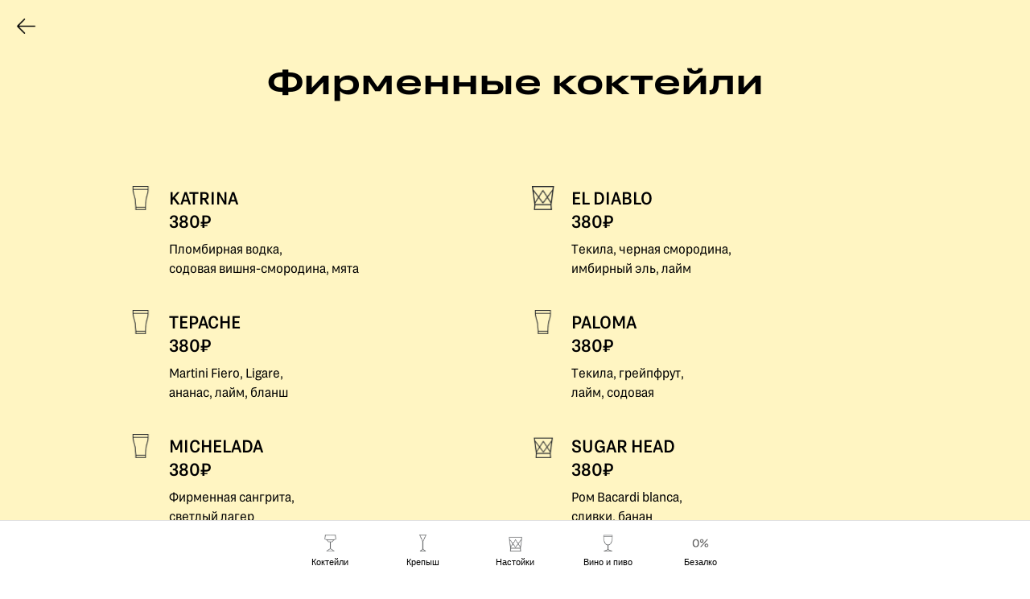

--- FILE ---
content_type: text/html; charset=UTF-8
request_url: http://77inc.info/bar_wm_old
body_size: 20742
content:
<!DOCTYPE html> <html> <head> <meta charset="utf-8" /> <meta http-equiv="Content-Type" content="text/html; charset=utf-8" /> <meta name="viewport" content="width=device-width, initial-scale=1.0" /> <!--metatextblock--> <title>Барное меню Вечно Молодого</title> <meta property="og:url" content="http://77inc.info/bar_wm_old" /> <meta property="og:title" content="Барное меню Вечно Молодого" /> <meta property="og:description" content="" /> <meta property="og:type" content="website" /> <meta property="og:image" content="https://static.tildacdn.com/tild6663-3236-4466-b462-653933323339/badge.png" /> <link rel="canonical" href="http://77inc.info/bar_wm_old"> <!--/metatextblock--> <meta name="format-detection" content="telephone=no" /> <meta http-equiv="x-dns-prefetch-control" content="on"> <link rel="dns-prefetch" href="https://ws.tildacdn.com"> <link rel="dns-prefetch" href="https://static.tildacdn.com"> <link rel="shortcut icon" href="https://static.tildacdn.com/tild3766-6131-4466-b434-646536346537/favicon.ico" type="image/x-icon" /> <!-- Assets --> <script src="https://neo.tildacdn.com/js/tilda-fallback-1.0.min.js" async charset="utf-8"></script> <link rel="stylesheet" href="https://static.tildacdn.com/css/tilda-grid-3.0.min.css" type="text/css" media="all" onerror="this.loaderr='y';"/> <link rel="stylesheet" href="https://static.tildacdn.com/ws/project34600/tilda-blocks-page24973426.min.css?t=1748617558" type="text/css" media="all" onerror="this.loaderr='y';" /> <script nomodule src="https://static.tildacdn.com/js/tilda-polyfill-1.0.min.js" charset="utf-8"></script> <script type="text/javascript">function t_onReady(func) {if(document.readyState!='loading') {func();} else {document.addEventListener('DOMContentLoaded',func);}}
function t_onFuncLoad(funcName,okFunc,time) {if(typeof window[funcName]==='function') {okFunc();} else {setTimeout(function() {t_onFuncLoad(funcName,okFunc,time);},(time||100));}}function t396_initialScale(t){t=document.getElementById("rec"+t);if(t){t=t.querySelector(".t396__artboard");if(t){var e,r=document.documentElement.clientWidth,a=[];if(i=t.getAttribute("data-artboard-screens"))for(var i=i.split(","),l=0;l<i.length;l++)a[l]=parseInt(i[l],10);else a=[320,480,640,960,1200];for(l=0;l<a.length;l++){var n=a[l];n<=r&&(e=n)}var o="edit"===window.allrecords.getAttribute("data-tilda-mode"),d="center"===t396_getFieldValue(t,"valign",e,a),c="grid"===t396_getFieldValue(t,"upscale",e,a),s=t396_getFieldValue(t,"height_vh",e,a),u=t396_getFieldValue(t,"height",e,a),g=!!window.opr&&!!window.opr.addons||!!window.opera||-1!==navigator.userAgent.indexOf(" OPR/");if(!o&&d&&!c&&!s&&u&&!g){for(var _=parseFloat((r/e).toFixed(3)),f=[t,t.querySelector(".t396__carrier"),t.querySelector(".t396__filter")],l=0;l<f.length;l++)f[l].style.height=Math.floor(parseInt(u,10)*_)+"px";t396_scaleInitial__getElementsToScale(t).forEach(function(t){t.style.zoom=_})}}}}function t396_scaleInitial__getElementsToScale(t){return t?Array.prototype.slice.call(t.children).filter(function(t){return t&&(t.classList.contains("t396__elem")||t.classList.contains("t396__group"))}):[]}function t396_getFieldValue(t,e,r,a){var i=a[a.length-1],l=r===i?t.getAttribute("data-artboard-"+e):t.getAttribute("data-artboard-"+e+"-res-"+r);if(!l)for(var n=0;n<a.length;n++){var o=a[n];if(!(o<=r)&&(l=o===i?t.getAttribute("data-artboard-"+e):t.getAttribute("data-artboard-"+e+"-res-"+o)))break}return l}</script> <script src="https://static.tildacdn.com/js/tilda-scripts-3.0.min.js" charset="utf-8" defer onerror="this.loaderr='y';"></script> <script src="https://static.tildacdn.com/ws/project34600/tilda-blocks-page24973426.min.js?t=1748617558" charset="utf-8" async onerror="this.loaderr='y';"></script> <script src="https://static.tildacdn.com/js/tilda-lazyload-1.0.min.js" charset="utf-8" async onerror="this.loaderr='y';"></script> <script src="https://static.tildacdn.com/js/tilda-menu-1.0.min.js" charset="utf-8" async onerror="this.loaderr='y';"></script> <script src="https://static.tildacdn.com/js/tilda-zero-1.1.min.js" charset="utf-8" async onerror="this.loaderr='y';"></script> <script src="https://static.tildacdn.com/js/hammer.min.js" charset="utf-8" async onerror="this.loaderr='y';"></script> <script src="https://static.tildacdn.com/js/tilda-zero-scale-1.0.min.js" charset="utf-8" async onerror="this.loaderr='y';"></script> <script src="https://static.tildacdn.com/js/tilda-skiplink-1.0.min.js" charset="utf-8" async onerror="this.loaderr='y';"></script> <script src="https://static.tildacdn.com/js/tilda-events-1.0.min.js" charset="utf-8" async onerror="this.loaderr='y';"></script> <script type="text/javascript">window.dataLayer=window.dataLayer||[];</script> <script type="text/javascript">(function() {if((/bot|google|yandex|baidu|bing|msn|duckduckbot|teoma|slurp|crawler|spider|robot|crawling|facebook/i.test(navigator.userAgent))===false&&typeof(sessionStorage)!='undefined'&&sessionStorage.getItem('visited')!=='y'&&document.visibilityState){var style=document.createElement('style');style.type='text/css';style.innerHTML='@media screen and (min-width: 980px) {.t-records {opacity: 0;}.t-records_animated {-webkit-transition: opacity ease-in-out .2s;-moz-transition: opacity ease-in-out .2s;-o-transition: opacity ease-in-out .2s;transition: opacity ease-in-out .2s;}.t-records.t-records_visible {opacity: 1;}}';document.getElementsByTagName('head')[0].appendChild(style);function t_setvisRecs(){var alr=document.querySelectorAll('.t-records');Array.prototype.forEach.call(alr,function(el) {el.classList.add("t-records_animated");});setTimeout(function() {Array.prototype.forEach.call(alr,function(el) {el.classList.add("t-records_visible");});sessionStorage.setItem("visited","y");},400);}
document.addEventListener('DOMContentLoaded',t_setvisRecs);}})();</script></head> <body class="t-body" style="margin:0;"> <!--allrecords--> <div id="allrecords" class="t-records" data-hook="blocks-collection-content-node" data-tilda-project-id="34600" data-tilda-page-id="24973426" data-tilda-page-alias="bar_wm_old" data-tilda-formskey="2f72c544ad8da552222c386661f69a71" data-tilda-lazy="yes" data-tilda-root-zone="com"> <div id="rec403814170" class="r t-rec" style=" " data-animationappear="off" data-record-type="602"> <!-- T602 --> <div class="t602"> <div class="t602__indicator" style="background:#ffffff;"></div> </div> <script>t_onReady(function() {t_onFuncLoad('t602_init',function() {t602_init('403814170');});});</script> </div> <div id="rec403199829" class="r t-rec" style=" " data-animationappear="off" data-record-type="975"> <!-- T975 --> <div class="t975 " style="background-color: #fff; " data-bgcolor-hex="" data-bgcolor-rgba="" data-navmarker="nav403199829marker" data-bgopacity="1" data-menu="yes"> <nav class="t975__wrapper"> <ul role="list" class="t975__inner-wrapper t-menu__list"> <li class="t975__list-item"> <a class="t975__menu-link"
href="#firm"> <div class="t975__menu-item"> <div class="t975__icon-wrapper"> <img class="t975__menu-icon"
src="https://static.tildacdn.com/tild3563-6234-4166-b038-306238303237/Asset_43x.png"
imgfield="li_img__1651316607073"
alt=""> </div> <div class="t975__menu-text" style="margin-top: 2px;" field="li_title__1651316607073">Коктейли</div> </div> </a> </li> <li class="t975__list-item"> <a class="t975__menu-link"
href="#hard"> <div class="t975__menu-item"> <div class="t975__icon-wrapper"> <img class="t975__menu-icon"
src="https://static.tildacdn.com/tild6166-6134-4365-a161-633432386131/Asset_33x.png"
imgfield="li_img__1612174982633"
alt=""> </div> <div class="t975__menu-text" style="margin-top: 2px;" field="li_title__1612174982633">Крепыш</div> </div> </a> </li> <li class="t975__list-item"> <a class="t975__menu-link"
href="#tinctures"> <div class="t975__menu-item"> <div class="t975__icon-wrapper"> <img class="t975__menu-icon"
src="https://static.tildacdn.com/tild3535-3331-4663-a631-356261616432/Asset_13x.png"
imgfield="li_img__1642941161368"
alt=""> </div> <div class="t975__menu-text" style="margin-top: 2px;" field="li_title__1642941161368">Настойки</div> </div> </a> </li> <li class="t975__list-item"> <a class="t975__menu-link"
href="#wine"> <div class="t975__menu-item"> <div class="t975__icon-wrapper"> <img class="t975__menu-icon"
src="https://static.tildacdn.com/tild3362-6236-4437-a634-666262626434/Asset_63x.png"
imgfield="li_img__1612175545113"
alt=""> </div> <div class="t975__menu-text" style="margin-top: 2px;" field="li_title__1612175545113">Вино и пиво</div> </div> </a> </li> <li class="t975__list-item"> <a class="t975__menu-link"
href="#nonalc"> <div class="t975__menu-item"> <div class="t975__icon-wrapper"> <img class="t975__menu-icon"
src="https://static.tildacdn.com/tild3534-6432-4537-b434-343032643336/Asset_83x.png"
imgfield="li_img__1642782922775"
alt=""> </div> <div class="t975__menu-text" style="margin-top: 2px;" field="li_title__1642782922775">Безалко</div> </div> </a> </li> </ul> </nav> </div> <script>t_onReady(function() {t_onFuncLoad('t975_init',function() {t975_init('403199829');});});t_onFuncLoad('t_menu__interactFromKeyboard',function() {t_menu__interactFromKeyboard('403199829');});</script> <style>#rec403199829 .t975{border-color:#E2E2E2;}@media screen and (min-width:640px){#rec403199829 .t975__menu-text{margin-top:7px !important;}}</style> <style>#rec403199829 .t975__wrapper::before{background-image:linear-gradient(to left,rgba(255,255,255,0%) 0%,rgba(255,255,255,100%) 100%);}#rec403199829 .t975__wrapper::after{background-image:linear-gradient(to right,rgba(255,255,255,0%) 0%,rgba(255,255,255,100%) 100%);}</style> <style>@media screen and (max-width:480px){#rec403199829 .t975__list-item{min-width:calc(100% / 5);}}</style> <style>#rec403199829 .t-menu__link-item{}@supports (overflow:-webkit-marquee) and (justify-content:inherit){#rec403199829 .t-menu__link-item,#rec403199829 .t-menu__link-item.t-active{opacity:1 !important;}}</style> </div> <div id="rec403948046" class="r t-rec" style=" " data-record-type="145"> <!-- T135 --> <div class="t135"> <a href="/"> <img class="t135__img"
src="https://static.tildacdn.com/tild3565-3332-4766-b636-303862666361/back.png"
imgfield="img"
style="max-width: 25px; width: 100%; display: inline-block;" alt=""> </a> </div> <style>#rec403948046 .t135{position:fixed;top:20px;left:20px;max-width:25px;width:100%;}</style> </div> <div id="rec403786826" class="r t-rec" style=" " data-record-type="215"> <a name="firm" style="font-size:0;"></a> </div> <div id="rec403786798" class="r t-rec t-rec_pt_75 t-rec_pb_75" style="padding-top:75px;padding-bottom:75px;background-color:#fff5c2; " data-record-type="497" data-bg-color="#fff5c2"> <!-- t497 --> <div class="t497"> <div class="t-section__container t-container t-container_flex"> <div class="t-col t-col_12 "> <div
class="t-section__title t-title t-title_xs t-align_center t-margin_auto"
field="btitle"> <strong>Фирменные коктейли</strong> </div> </div> </div> <style>.t-section__descr {max-width:560px;}#rec403786798 .t-section__title {margin-bottom:105px;}#rec403786798 .t-section__descr {}@media screen and (max-width:960px) {#rec403786798 .t-section__title {margin-bottom:45px;}}</style> <ul role="list" class="t497__container t-container"> <li class="t497__col t-col t-col_5 t-prefix_1 t497__col_first t-item t-list__item"
style="margin-top:40px;"> <div class="t497__item"> <div class="t-cell t-valign_top"> <div class="t497__imgwrapper" style="width:30px;"> <img class="t497__img t-img"
src="https://thb.tildacdn.com/tild3737-3532-4166-b166-623561333964/-/empty/Asset_73x.png" data-original="https://static.tildacdn.com/tild3737-3532-4166-b166-623561333964/Asset_73x.png"
imgfield="li_img__1476973323713"
alt=""> </div> </div> <div class="t497__textwrapper t-cell t-valign_top"> <div class="t497__name t-name t-name_lg" field="li_title__1476973323713">KATRINA<em> </em><br />380₽<br /></div> <div class="t497__descr t-descr t-descr_xs" field="li_descr__1476973323713">Пломбирная водка,<br />содовая вишня-смородина, мята</div> </div> </div> </li> <li class="t497__col t-col t-col_5 t-item t-list__item"
style="margin-top:40px;"> <div class="t497__item"> <div class="t-cell t-valign_top"> <div class="t497__imgwrapper" style="width:30px;"> <img class="t497__img t-img"
src="https://thb.tildacdn.com/tild6165-3037-4961-b634-323035383138/-/empty/Asset_13x.png" data-original="https://static.tildacdn.com/tild6165-3037-4961-b634-323035383138/Asset_13x.png"
imgfield="li_img__1476973352758"
alt=""> </div> </div> <div class="t497__textwrapper t-cell t-valign_top"> <div class="t497__name t-name t-name_lg" field="li_title__1476973352758">EL DIABLO<br />380₽<br /></div> <div class="t497__descr t-descr t-descr_xs" field="li_descr__1476973352758">Текила, черная смородина,<br />имбирный эль, лайм</div> </div> </div> </li> <li class="t497__col t-col t-col_5 t-prefix_1 t-item t-list__item"
style="margin-top:40px;"> <div class="t497__item"> <div class="t-cell t-valign_top"> <div class="t497__imgwrapper" style="width:30px;"> <img class="t497__img t-img"
src="https://thb.tildacdn.com/tild3662-6539-4661-b239-323337656166/-/empty/Asset_73x.png" data-original="https://static.tildacdn.com/tild3662-6539-4661-b239-323337656166/Asset_73x.png"
imgfield="li_img__1476973363863"
alt=""> </div> </div> <div class="t497__textwrapper t-cell t-valign_top"> <div class="t497__name t-name t-name_lg" field="li_title__1476973363863">TEPACHE<br />380₽<br /></div> <div class="t497__descr t-descr t-descr_xs" field="li_descr__1476973363863">Martini Fiero, Ligare,<br />ананас, лайм, бланш</div> </div> </div> </li> <li class="t497__col t-col t-col_5 t-item t-list__item"
style="margin-top:40px;"> <div class="t497__item"> <div class="t-cell t-valign_top"> <div class="t497__imgwrapper" style="width:30px;"> <img class="t497__img t-img"
src="https://thb.tildacdn.com/tild3065-3361-4439-a630-643764393062/-/empty/Asset_73x.png" data-original="https://static.tildacdn.com/tild3065-3361-4439-a630-643764393062/Asset_73x.png"
imgfield="li_img__1476973375188"
alt=""> </div> </div> <div class="t497__textwrapper t-cell t-valign_top"> <div class="t497__name t-name t-name_lg" field="li_title__1476973375188">PALOMA<br />380₽<br /></div> <div class="t497__descr t-descr t-descr_xs" field="li_descr__1476973375188">Текила, грейпфрут,<br />лайм, содовая</div> </div> </div> </li> <li class="t497__col t-col t-col_5 t-prefix_1 t-item t-list__item"
style="margin-top:40px;"> <div class="t497__item"> <div class="t-cell t-valign_top"> <div class="t497__imgwrapper" style="width:30px;"> <img class="t497__img t-img"
src="https://thb.tildacdn.com/tild3736-3331-4365-b362-373864396465/-/empty/Asset_73x.png" data-original="https://static.tildacdn.com/tild3736-3331-4365-b362-373864396465/Asset_73x.png"
imgfield="li_img__1476973386547"
alt=""> </div> </div> <div class="t497__textwrapper t-cell t-valign_top"> <div class="t497__name t-name t-name_lg" field="li_title__1476973386547">MICHELADA<br />380₽<br /></div> <div class="t497__descr t-descr t-descr_xs" field="li_descr__1476973386547">Фирменная сангрита,<br />светлый лагер</div> </div> </div> </li> <li class="t497__col t-col t-col_5 t-item t-list__item"
style="margin-top:40px;"> <div class="t497__item"> <div class="t-cell t-valign_top"> <div class="t497__imgwrapper" style="width:30px;"> <img class="t497__img t-img"
src="https://thb.tildacdn.com/tild3635-3030-4339-a631-353665366334/-/empty/Asset_13x.png" data-original="https://static.tildacdn.com/tild3635-3030-4339-a631-353665366334/Asset_13x.png"
imgfield="li_img__1642785563337"
alt=""> </div> </div> <div class="t497__textwrapper t-cell t-valign_top"> <div class="t497__name t-name t-name_lg" field="li_title__1642785563337">SUGAR HEAD<br />380₽<br /></div> <div class="t497__descr t-descr t-descr_xs" field="li_descr__1642785563337">Ром Bacardi blanca,<br />сливки, банан</div> </div> </div> </li> <li class="t497__col t-col t-col_5 t-prefix_1 t-item t-list__item"
style="margin-top:40px;"> <div class="t497__item"> <div class="t-cell t-valign_top"> <div class="t497__imgwrapper" style="width:30px;"> <img class="t497__img t-img"
src="https://thb.tildacdn.com/tild3861-6638-4431-b734-663038366264/-/empty/Asset_23x.png" data-original="https://static.tildacdn.com/tild3861-6638-4431-b734-663038366264/Asset_23x.png"
imgfield="li_img__1666973238697"
alt=""> </div> </div> <div class="t497__textwrapper t-cell t-valign_top"> <div class="t497__name t-name t-name_lg" field="li_title__1666973238697">REINA DEL BAR<br />450₽<br /></div> <div class="t497__descr t-descr t-descr_xs" field="li_descr__1666973238697">Текила, апельсиновый ликер,<br />лайм, сок красного кактуса</div> </div> </div> </li> <li class="t497__col t-col t-col_5 t-item t-list__item"
style="margin-top:40px;"> <div class="t497__item"> <div class="t-cell t-valign_top"> <div class="t497__imgwrapper" style="width:30px;"> <img class="t497__img t-img"
src="https://thb.tildacdn.com/tild3933-6136-4134-b235-636136363663/-/empty/Asset_13x.png" data-original="https://static.tildacdn.com/tild3933-6136-4134-b235-636136363663/Asset_13x.png"
imgfield="li_img__1666973400348"
alt=""> </div> </div> <div class="t497__textwrapper t-cell t-valign_top"> <div class="t497__name t-name t-name_lg" field="li_title__1666973400348">PALETAS<br />380₽<br /></div> <div class="t497__descr t-descr t-descr_xs" field="li_descr__1666973400348">Ром Oakheart, содовая,<br />ванильное мороженное, лайм</div> </div> </div> </li> <li class="t497__col t-col t-col_5 t-prefix_1 t-item t-list__item"
style="margin-top:40px;"> <div class="t497__item"> <div class="t-cell t-valign_top"> <div class="t497__imgwrapper" style="width:30px;"> <img class="t497__img t-img"
src="https://thb.tildacdn.com/tild3861-6638-4431-b734-663038366264/-/empty/Asset_23x.png" data-original="https://static.tildacdn.com/tild3861-6638-4431-b734-663038366264/Asset_23x.png"
imgfield="li_img__1666973426098"
alt=""> </div> </div> <div class="t497__textwrapper t-cell t-valign_top"> <div class="t497__name t-name t-name_lg" field="li_title__1666973426098">TRIBUTE<br />380₽<br /></div> <div class="t497__descr t-descr t-descr_xs" field="li_descr__1666973426098">Испанский бренди,<br />цитрусы, яблоко</div> </div> </div> </li> <li class="t497__col t-col t-col_5 t-item t-list__item"
style="margin-top:40px;"> <div class="t497__item"> <div class="t-cell t-valign_top"> <div class="t497__imgwrapper" style="width:30px;"> <img class="t497__img t-img"
src="https://thb.tildacdn.com/tild3662-6539-4661-b239-323337656166/-/empty/Asset_73x.png" data-original="https://static.tildacdn.com/tild3662-6539-4661-b239-323337656166/Asset_73x.png"
imgfield="li_img__1666973447997"
alt=""> </div> </div> <div class="t497__textwrapper t-cell t-valign_top"> <div class="t497__name t-name t-name_lg" field="li_title__1666973447997">EL SANTO<br />380₽<br /></div> <div class="t497__descr t-descr t-descr_xs" field="li_descr__1666973447997">Джин, содовая саган-дайля,<br />яблоко, лайм</div> </div> </div> </li> <li class="t497__col t-col t-col_5 t-prefix_1 t-item t-list__item"
style="margin-top:40px;"> <div class="t497__item"> <div class="t-cell t-valign_top"> <div class="t497__imgwrapper" style="width:30px;"> <img class="t497__img t-img"
src="https://thb.tildacdn.com/tild3662-6539-4661-b239-323337656166/-/empty/Asset_73x.png" data-original="https://static.tildacdn.com/tild3662-6539-4661-b239-323337656166/Asset_73x.png"
imgfield="li_img__1666973499280"
alt=""> </div> </div> <div class="t497__textwrapper t-cell t-valign_top"> <div class="t497__name t-name t-name_lg" field="li_title__1666973499280">MACHO HIGHBALL<br />380₽<br /></div> <div class="t497__descr t-descr t-descr_xs" field="li_descr__1666973499280">Martini extra dry, банан,<br />яблоко, личи</div> </div> </div> </li> <li class="t497__col t-col t-col_5 t-item t-list__item"
style="margin-top:40px;"> <div class="t497__item"> <div class="t-cell t-valign_top"> <div class="t497__imgwrapper" style="width:30px;"> <img class="t497__img t-img"
src="https://thb.tildacdn.com/tild3662-6539-4661-b239-323337656166/-/empty/Asset_73x.png" data-original="https://static.tildacdn.com/tild3662-6539-4661-b239-323337656166/Asset_73x.png"
imgfield="li_img__1666973520264"
alt=""> </div> </div> <div class="t497__textwrapper t-cell t-valign_top"> <div class="t497__name t-name t-name_lg" field="li_title__1666973520264">TECNA<br />380₽<br /></div> <div class="t497__descr t-descr t-descr_xs" field="li_descr__1666973520264">Джин, эвкалипт,<br />бузина</div> </div> </div> </li> <li class="t497__col t-col t-col_5 t-prefix_1 t-item t-list__item"
style="margin-top:40px;"> <div class="t497__item"> <div class="t-cell t-valign_top"> <div class="t497__imgwrapper" style="width:30px;"> <img class="t497__img t-img"
src="https://thb.tildacdn.com/tild3662-6539-4661-b239-323337656166/-/empty/Asset_73x.png" data-original="https://static.tildacdn.com/tild3662-6539-4661-b239-323337656166/Asset_73x.png"
imgfield="li_img__1666973537642"
alt=""> </div> </div> <div class="t497__textwrapper t-cell t-valign_top"> <div class="t497__name t-name t-name_lg" field="li_title__1666973537642">COCKTAIL № 5<br />380₽<br /></div> <div class="t497__descr t-descr t-descr_xs" field="li_descr__1666973537642">Джин, лемонграсс,<br />ваниль</div> </div> </div> </li> <li class="t497__col t-col t-col_5 t-item t-list__item"
style="margin-top:40px;"> <div class="t497__item"> <div class="t497__textwrapper t-cell t-valign_top"> <div class="t497__name t-name t-name_lg" field="li_title__1666973555724">MARTINI FIERO&amp;TONIC<br />3-й коктейль в подарок!<br /></div> <div class="t497__descr t-descr t-descr_xs" field="li_descr__1666973555724">Цена за коктейль<strong> 380₽</strong><br />Цена за сет <strong>760₽</strong><br /></div> </div> </div> </li> </ul> </div> </div> <div id="rec403785380" class="r t-rec" style=" " data-record-type="215"> <a name="classic" style="font-size:0;"></a> </div> <div id="rec403767491" class="r t-rec t-rec_pt_75 t-rec_pb_75" style="padding-top:75px;padding-bottom:75px;background-color:#f2d079; " data-record-type="497" data-bg-color="#f2d079"> <!-- t497 --> <div class="t497"> <div class="t-section__container t-container t-container_flex"> <div class="t-col t-col_12 "> <div
class="t-section__title t-title t-title_xs t-align_center t-margin_auto"
field="btitle"> <strong>Популярная классика</strong> </div> </div> </div> <style>.t-section__descr {max-width:560px;}#rec403767491 .t-section__title {margin-bottom:105px;}#rec403767491 .t-section__descr {}@media screen and (max-width:960px) {#rec403767491 .t-section__title {margin-bottom:45px;}}</style> <ul role="list" class="t497__container t-container"> <li class="t497__col t-col t-col_5 t-prefix_1 t497__col_first t-item t-list__item"
style="margin-top:40px;"> <div class="t497__item"> <div class="t-cell t-valign_top"> <div class="t497__imgwrapper" style="width:30px;"> <img class="t497__img t-img"
src="https://thb.tildacdn.com/tild3933-6136-4134-b235-636136363663/-/empty/Asset_13x.png" data-original="https://static.tildacdn.com/tild3933-6136-4134-b235-636136363663/Asset_13x.png"
imgfield="li_img__1476973323713"
alt=""> </div> </div> <div class="t497__textwrapper t-cell t-valign_top"> <div class="t497__name t-name t-name_lg" field="li_title__1476973323713">NEGRONI<br />450₽<br /></div> <div class="t497__descr t-descr t-descr_xs" field="li_descr__1476973323713">Джин Bombay Sapphire,<br />вермут Martini Rosso,<br />биттер Campari</div> </div> </div> </li> <li class="t497__col t-col t-col_5 t-item t-list__item"
style="margin-top:40px;"> <div class="t497__item"> <div class="t-cell t-valign_top"> <div class="t497__imgwrapper" style="width:30px;"> <img class="t497__img t-img"
src="https://thb.tildacdn.com/tild3730-3130-4636-b334-663665333432/-/empty/Asset_73x.png" data-original="https://static.tildacdn.com/tild3730-3130-4636-b334-663665333432/Asset_73x.png"
imgfield="li_img__1476973326928"
alt=""> </div> </div> <div class="t497__textwrapper t-cell t-valign_top"> <div class="t497__name t-name t-name_lg" field="li_title__1476973326928">JOHN COLLINS<br />450₽<br /></div> <div class="t497__descr t-descr t-descr_xs" field="li_descr__1476973326928">Джин Bombay Sapphire,<br />лимонный сок, сахарный<br />сироп, содовая</div> </div> </div> </li> <li class="t497__col t-col t-col_5 t-prefix_1 t-item t-list__item"
style="margin-top:40px;"> <div class="t497__item"> <div class="t-cell t-valign_top"> <div class="t497__imgwrapper" style="width:30px;"> <img class="t497__img t-img"
src="https://thb.tildacdn.com/tild3933-6136-4134-b235-636136363663/-/empty/Asset_13x.png" data-original="https://static.tildacdn.com/tild3933-6136-4134-b235-636136363663/Asset_13x.png"
imgfield="li_img__1476973352758"
alt=""> </div> </div> <div class="t497__textwrapper t-cell t-valign_top"> <div class="t497__name t-name t-name_lg" field="li_title__1476973352758">HORSE NECK<br />400₽<br /></div> <div class="t497__descr t-descr t-descr_xs" field="li_descr__1476973352758">Бренди, имбирь, лайм,<br />содовая</div> </div> </div> </li> <li class="t497__col t-col t-col_5 t-item t-list__item"
style="margin-top:40px;"> <div class="t497__item"> <div class="t-cell t-valign_top"> <div class="t497__imgwrapper" style="width:30px;"> <img class="t497__img t-img"
src="https://thb.tildacdn.com/tild3861-6638-4431-b734-663038366264/-/empty/Asset_23x.png" data-original="https://static.tildacdn.com/tild3861-6638-4431-b734-663038366264/Asset_23x.png"
imgfield="li_img__1642785563337"
alt=""> </div> </div> <div class="t497__textwrapper t-cell t-valign_top"> <div class="t497__name t-name t-name_lg" field="li_title__1642785563337">DAIQUIRI<br />450₽<br /></div> <div class="t497__descr t-descr t-descr_xs" field="li_descr__1642785563337">Ром Bacardi Carta Blanca,<br />сок лайма, сахарный сироп</div> </div> </div> </li> <li class="t497__col t-col t-col_5 t-prefix_1 t-item t-list__item"
style="margin-top:40px;"> <div class="t497__item"> <div class="t-cell t-valign_top"> <div class="t497__imgwrapper" style="width:30px;"> <img class="t497__img t-img"
src="https://thb.tildacdn.com/tild3861-6638-4431-b734-663038366264/-/empty/Asset_23x.png" data-original="https://static.tildacdn.com/tild3861-6638-4431-b734-663038366264/Asset_23x.png"
imgfield="li_img__1672316005520"
alt=""> </div> </div> <div class="t497__textwrapper t-cell t-valign_top"> <div class="t497__name t-name t-name_lg" field="li_title__1672316005520">MARGARITA<br />450₽<br /></div> <div class="t497__descr t-descr t-descr_xs" field="li_descr__1672316005520">Текила, апельсиновый<br />ликер, лайм</div> </div> </div> </li> <li class="t497__col t-col t-col_5 t-item t-list__item"
style="margin-top:40px;"> <div class="t497__item"> <div class="t-cell t-valign_top"> <div class="t497__imgwrapper" style="width:30px;"> <img class="t497__img t-img"
src="https://thb.tildacdn.com/tild3861-6638-4431-b734-663038366264/-/empty/Asset_23x.png" data-original="https://static.tildacdn.com/tild3861-6638-4431-b734-663038366264/Asset_23x.png"
imgfield="li_img__1666973896645"
alt=""> </div> </div> <div class="t497__textwrapper t-cell t-valign_top"> <div class="t497__name t-name t-name_lg" field="li_title__1666973896645">MARY PINKFORD<br />450₽<br /></div> <div class="t497__descr t-descr t-descr_xs" field="li_descr__1666973896645">Ром Bacardi Carta Blanca,<br />ананасовый и лимонный сок,<br />ягодный сироп</div> </div> </div> </li> <li class="t497__col t-col t-col_5 t-prefix_1 t-item t-list__item"
style="margin-top:40px;"> <div class="t497__item"> <div class="t-cell t-valign_top"> <div class="t497__imgwrapper" style="width:30px;"> <img class="t497__img t-img"
src="https://thb.tildacdn.com/tild6639-3636-4634-b237-663233613137/-/empty/Asset_43x.png" data-original="https://static.tildacdn.com/tild6639-3636-4634-b237-663233613137/Asset_43x.png"
imgfield="li_img__1642785565257"
alt=""> </div> </div> <div class="t497__textwrapper t-cell t-valign_top"> <div class="t497__name t-name t-name_lg" field="li_title__1642785565257">COSMOPOLITAN<br />400₽<br /></div> <div class="t497__descr t-descr t-descr_xs" field="li_descr__1642785565257">Водка, апельсиновый<br />ликер, сок лайма,<br />клюквенный морс</div> </div> </div> </li> <li class="t497__col t-col t-col_5 t-item t-list__item"
style="margin-top:40px;"> <div class="t497__item"> <div class="t-cell t-valign_top"> <div class="t497__imgwrapper" style="width:30px;"> <img class="t497__img t-img"
src="https://thb.tildacdn.com/tild3261-3736-4432-a362-613636653137/-/empty/Asset_13x.png" data-original="https://static.tildacdn.com/tild3261-3736-4432-a362-613636653137/Asset_13x.png"
imgfield="li_img__1642785569801"
alt=""> </div> </div> <div class="t497__textwrapper t-cell t-valign_top"> <div class="t497__name t-name t-name_lg" field="li_title__1642785569801">WHISKEY SOUR<br />450₽<br /></div> <div class="t497__descr t-descr t-descr_xs" field="li_descr__1642785569801">Бурбон, лимонный сок,<br />сахарный сироп,<br />яичный белок</div> </div> </div> </li> </ul> </div> </div> <div id="rec403790047" class="r t-rec" style=" " data-record-type="215"> <a name="hard" style="font-size:0;"></a> </div> <div id="rec403790196" class="r t-rec t-rec_pt_75 t-rec_pb_0" style="padding-top:75px;padding-bottom:0px;background-color:#a1d4f3; " data-record-type="30" data-bg-color="#a1d4f3"> <!-- T015 --> <div class="t015"> <div class="t-container t-align_center"> <div class="t-col t-col_10 t-prefix_1"> <div class="t015__title t-title t-title_lg" field="title"><strong>Крепкий алкоголь</strong></div> </div> </div> </div> <style> #rec403790196 .t015__uptitle{text-transform:uppercase;}@media screen and (min-width:900px){#rec403790196 .t015__title{font-size:42px;}}</style> </div> <div id="rec403798739" class="r t-rec t-screenmax-480px" style="background-color:#a1d4f3; " data-animationappear="off" data-record-type="396" data-screen-max="480px" data-bg-color="#a1d4f3"> <!-- T396 --> <style>#rec403798739 .t396__artboard {height:2050px;background-color:#a1d4f3;}#rec403798739 .t396__filter {height:2050px;}#rec403798739 .t396__carrier{height:2050px;background-position:center center;background-attachment:scroll;background-size:cover;background-repeat:no-repeat;}@media screen and (max-width:1199px) {#rec403798739 .t396__artboard,#rec403798739 .t396__filter,#rec403798739 .t396__carrier {}#rec403798739 .t396__filter {}#rec403798739 .t396__carrier {background-attachment:scroll;}}@media screen and (max-width:959px) {#rec403798739 .t396__artboard,#rec403798739 .t396__filter,#rec403798739 .t396__carrier {}#rec403798739 .t396__filter {}#rec403798739 .t396__carrier {background-attachment:scroll;}}@media screen and (max-width:639px) {#rec403798739 .t396__artboard,#rec403798739 .t396__filter,#rec403798739 .t396__carrier {}#rec403798739 .t396__filter {}#rec403798739 .t396__carrier {background-attachment:scroll;}}@media screen and (max-width:479px) {#rec403798739 .t396__artboard,#rec403798739 .t396__filter,#rec403798739 .t396__carrier {height:2420px;}#rec403798739 .t396__filter {}#rec403798739 .t396__carrier {background-attachment:scroll;}}#rec403798739 .tn-elem[data-elem-id="1642789619111"]{color:#000000;z-index:14;top:618px;left:67px;width:259px;height:auto;}#rec403798739 .tn-elem[data-elem-id="1642789619111"] .tn-atom{color:#000000;font-size:20px;font-family:'TryGrtsk',Arial,sans-serif;line-height:1.55;font-weight:400;background-position:center center;border-color:transparent ;border-style:solid;}@media screen and (max-width:1199px) {#rec403798739 .tn-elem[data-elem-id="1642789619111"] {height:auto;}}@media screen and (max-width:959px) {#rec403798739 .tn-elem[data-elem-id="1642789619111"] {width:321px;height:auto;}}@media screen and (max-width:639px) {#rec403798739 .tn-elem[data-elem-id="1642789619111"] {width:320px;height:auto;}}@media screen and (max-width:479px) {#rec403798739 .tn-elem[data-elem-id="1642789619111"] {width:220px;height:auto;}#rec403798739 .tn-elem[data-elem-id="1642789619111"] .tn-atom{font-size:14px;background-size:cover;}}#rec403798739 .tn-elem[data-elem-id="1642789619120"]{color:#000000;z-index:15;top:618px;left:522px;width:68px;height:auto;}#rec403798739 .tn-elem[data-elem-id="1642789619120"] .tn-atom{color:#000000;font-size:20px;font-family:'TryGrtsk',Arial,sans-serif;line-height:1.55;font-weight:400;background-position:center center;border-color:transparent ;border-style:solid;}@media screen and (max-width:1199px) {#rec403798739 .tn-elem[data-elem-id="1642789619120"] {height:auto;}}@media screen and (max-width:959px) {#rec403798739 .tn-elem[data-elem-id="1642789619120"] {height:auto;}}@media screen and (max-width:639px) {#rec403798739 .tn-elem[data-elem-id="1642789619120"] {height:auto;}}@media screen and (max-width:479px) {#rec403798739 .tn-elem[data-elem-id="1642789619120"] {width:43px;height:auto;}#rec403798739 .tn-elem[data-elem-id="1642789619120"] .tn-atom{font-size:14px;background-size:cover;}}#rec403798739 .tn-elem[data-elem-id="1642789619126"]{color:#000000;z-index:17;top:576px;left:67px;width:259px;height:auto;}#rec403798739 .tn-elem[data-elem-id="1642789619126"] .tn-atom{color:#000000;font-size:20px;font-family:'TryGrtsk',Arial,sans-serif;line-height:1.55;font-weight:400;background-position:center center;border-color:transparent ;border-style:solid;}@media screen and (max-width:1199px) {}@media screen and (max-width:959px) {}@media screen and (max-width:639px) {}@media screen and (max-width:479px) {#rec403798739 .tn-elem[data-elem-id="1642789619126"] {width:221px;height:auto;}}#rec403798739 .tn-elem[data-elem-id="1642789619132"]{color:#000000;z-index:20;top:576px;left:522px;width:68px;height:auto;}#rec403798739 .tn-elem[data-elem-id="1642789619132"] .tn-atom{color:#000000;font-size:20px;font-family:'TryGrtsk',Arial,sans-serif;line-height:1.55;font-weight:400;background-position:center center;border-color:transparent ;border-style:solid;}@media screen and (max-width:1199px) {#rec403798739 .tn-elem[data-elem-id="1642789619132"] {height:auto;}}@media screen and (max-width:959px) {#rec403798739 .tn-elem[data-elem-id="1642789619132"] {height:auto;}}@media screen and (max-width:639px) {#rec403798739 .tn-elem[data-elem-id="1642789619132"] {height:auto;}}@media screen and (max-width:479px) {#rec403798739 .tn-elem[data-elem-id="1642789619132"] {width:43px;height:auto;}#rec403798739 .tn-elem[data-elem-id="1642789619132"] .tn-atom{font-size:14px;background-size:cover;}}#rec403798739 .tn-elem[data-elem-id="1642789702582"]{color:#000000;z-index:19;top:469px;left:68px;width:278px;height:auto;}#rec403798739 .tn-elem[data-elem-id="1642789702582"] .tn-atom{color:#000000;font-size:20px;font-family:'TryGrtsk',Arial,sans-serif;line-height:1.55;font-weight:400;background-position:center center;border-color:transparent ;border-style:solid;}@media screen and (max-width:1199px) {#rec403798739 .tn-elem[data-elem-id="1642789702582"] {height:auto;}}@media screen and (max-width:959px) {#rec403798739 .tn-elem[data-elem-id="1642789702582"] {width:321px;height:auto;}}@media screen and (max-width:639px) {#rec403798739 .tn-elem[data-elem-id="1642789702582"] {width:320px;height:auto;}}@media screen and (max-width:479px) {#rec403798739 .tn-elem[data-elem-id="1642789702582"] {width:220px;height:auto;}#rec403798739 .tn-elem[data-elem-id="1642789702582"] .tn-atom{font-size:14px;background-size:cover;}}#rec403798739 .tn-elem[data-elem-id="1642789702592"]{color:#000000;z-index:22;top:469px;left:523px;width:68px;height:auto;}#rec403798739 .tn-elem[data-elem-id="1642789702592"] .tn-atom{color:#000000;font-size:20px;font-family:'TryGrtsk',Arial,sans-serif;line-height:1.55;font-weight:400;background-position:center center;border-color:transparent ;border-style:solid;}@media screen and (max-width:1199px) {#rec403798739 .tn-elem[data-elem-id="1642789702592"] {height:auto;}}@media screen and (max-width:959px) {#rec403798739 .tn-elem[data-elem-id="1642789702592"] {height:auto;}}@media screen and (max-width:639px) {#rec403798739 .tn-elem[data-elem-id="1642789702592"] {height:auto;}}@media screen and (max-width:479px) {#rec403798739 .tn-elem[data-elem-id="1642789702592"] {width:43px;height:auto;}#rec403798739 .tn-elem[data-elem-id="1642789702592"] .tn-atom{font-size:14px;background-size:cover;}}#rec403798739 .tn-elem[data-elem-id="1642789702598"]{color:#000000;z-index:23;top:429px;left:68px;width:278px;height:auto;}#rec403798739 .tn-elem[data-elem-id="1642789702598"] .tn-atom{color:#000000;font-size:20px;font-family:'TryGrtsk',Arial,sans-serif;line-height:1.55;font-weight:400;background-position:center center;border-color:transparent ;border-style:solid;}@media screen and (max-width:1199px) {}@media screen and (max-width:959px) {}@media screen and (max-width:639px) {}@media screen and (max-width:479px) {#rec403798739 .tn-elem[data-elem-id="1642789702598"] {width:221px;height:auto;}}#rec403798739 .tn-elem[data-elem-id="1642789702605"]{color:#000000;z-index:24;top:435px;left:523px;width:68px;height:auto;}#rec403798739 .tn-elem[data-elem-id="1642789702605"] .tn-atom{color:#000000;font-size:20px;font-family:'TryGrtsk',Arial,sans-serif;line-height:1.55;font-weight:400;background-position:center center;border-color:transparent ;border-style:solid;}@media screen and (max-width:1199px) {#rec403798739 .tn-elem[data-elem-id="1642789702605"] {height:auto;}}@media screen and (max-width:959px) {#rec403798739 .tn-elem[data-elem-id="1642789702605"] {height:auto;}}@media screen and (max-width:639px) {#rec403798739 .tn-elem[data-elem-id="1642789702605"] {height:auto;}}@media screen and (max-width:479px) {#rec403798739 .tn-elem[data-elem-id="1642789702605"] {width:43px;height:auto;}#rec403798739 .tn-elem[data-elem-id="1642789702605"] .tn-atom{font-size:14px;background-size:cover;}}#rec403798739 .tn-elem[data-elem-id="1642789795655"]{color:#000000;z-index:25;top:509px;left:68px;width:307px;height:auto;}#rec403798739 .tn-elem[data-elem-id="1642789795655"] .tn-atom{color:#000000;font-size:20px;font-family:'TryGrtsk',Arial,sans-serif;line-height:1.55;font-weight:400;background-position:center center;border-color:transparent ;border-style:solid;}@media screen and (max-width:1199px) {#rec403798739 .tn-elem[data-elem-id="1642789795655"] {height:auto;}}@media screen and (max-width:959px) {#rec403798739 .tn-elem[data-elem-id="1642789795655"] {width:321px;height:auto;}}@media screen and (max-width:639px) {#rec403798739 .tn-elem[data-elem-id="1642789795655"] {width:320px;height:auto;}}@media screen and (max-width:479px) {#rec403798739 .tn-elem[data-elem-id="1642789795655"] {width:220px;height:auto;}#rec403798739 .tn-elem[data-elem-id="1642789795655"] .tn-atom{font-size:14px;background-size:cover;}}#rec403798739 .tn-elem[data-elem-id="1642789795660"]{color:#000000;z-index:26;top:509px;left:521px;width:68px;height:auto;}#rec403798739 .tn-elem[data-elem-id="1642789795660"] .tn-atom{color:#000000;font-size:20px;font-family:'TryGrtsk',Arial,sans-serif;line-height:1.55;font-weight:400;background-position:center center;border-color:transparent ;border-style:solid;}@media screen and (max-width:1199px) {#rec403798739 .tn-elem[data-elem-id="1642789795660"] {height:auto;}}@media screen and (max-width:959px) {#rec403798739 .tn-elem[data-elem-id="1642789795660"] {height:auto;}}@media screen and (max-width:639px) {#rec403798739 .tn-elem[data-elem-id="1642789795660"] {height:auto;}}@media screen and (max-width:479px) {#rec403798739 .tn-elem[data-elem-id="1642789795660"] {width:43px;height:auto;}#rec403798739 .tn-elem[data-elem-id="1642789795660"] .tn-atom{font-size:14px;background-size:cover;}}#rec403798739 .tn-elem[data-elem-id="1642789795664"]{color:#000000;z-index:27;top:469px;left:68px;width:224px;height:auto;}#rec403798739 .tn-elem[data-elem-id="1642789795664"] .tn-atom{color:#000000;font-size:20px;font-family:'TryGrtsk',Arial,sans-serif;line-height:1.55;font-weight:400;background-position:center center;border-color:transparent ;border-style:solid;}@media screen and (max-width:1199px) {}@media screen and (max-width:959px) {}@media screen and (max-width:639px) {}@media screen and (max-width:479px) {#rec403798739 .tn-elem[data-elem-id="1642789795664"] {width:221px;height:auto;}}#rec403798739 .tn-elem[data-elem-id="1642789795668"]{color:#000000;z-index:28;top:473px;left:521px;width:68px;height:auto;}#rec403798739 .tn-elem[data-elem-id="1642789795668"] .tn-atom{color:#000000;font-size:20px;font-family:'TryGrtsk',Arial,sans-serif;line-height:1.55;font-weight:400;background-position:center center;border-color:transparent ;border-style:solid;}@media screen and (max-width:1199px) {#rec403798739 .tn-elem[data-elem-id="1642789795668"] {height:auto;}}@media screen and (max-width:959px) {#rec403798739 .tn-elem[data-elem-id="1642789795668"] {height:auto;}}@media screen and (max-width:639px) {#rec403798739 .tn-elem[data-elem-id="1642789795668"] {height:auto;}}@media screen and (max-width:479px) {#rec403798739 .tn-elem[data-elem-id="1642789795668"] {width:43px;height:auto;}#rec403798739 .tn-elem[data-elem-id="1642789795668"] .tn-atom{font-size:14px;background-size:cover;}}#rec403798739 .tn-elem[data-elem-id="1642789859176"]{color:#000000;z-index:29;top:-649px;left:610px;width:399px;height:auto;}#rec403798739 .tn-elem[data-elem-id="1642789859176"] .tn-atom{color:#000000;font-size:20px;font-family:'TryGrtsk',Arial,sans-serif;line-height:1.55;font-weight:400;background-position:center center;border-color:transparent ;border-style:solid;}@media screen and (max-width:1199px) {#rec403798739 .tn-elem[data-elem-id="1642789859176"] {height:auto;}}@media screen and (max-width:959px) {#rec403798739 .tn-elem[data-elem-id="1642789859176"] {width:321px;height:auto;}}@media screen and (max-width:639px) {#rec403798739 .tn-elem[data-elem-id="1642789859176"] {width:320px;height:auto;}}@media screen and (max-width:479px) {#rec403798739 .tn-elem[data-elem-id="1642789859176"] {width:244px;height:auto;}#rec403798739 .tn-elem[data-elem-id="1642789859176"] .tn-atom{font-size:14px;background-size:cover;}}#rec403798739 .tn-elem[data-elem-id="1642789859183"]{color:#000000;z-index:30;top:-649px;left:1060px;width:68px;height:auto;}#rec403798739 .tn-elem[data-elem-id="1642789859183"] .tn-atom{color:#000000;font-size:20px;font-family:'TryGrtsk',Arial,sans-serif;line-height:1.55;font-weight:400;background-position:center center;border-color:transparent ;border-style:solid;}@media screen and (max-width:1199px) {#rec403798739 .tn-elem[data-elem-id="1642789859183"] {height:auto;}}@media screen and (max-width:959px) {#rec403798739 .tn-elem[data-elem-id="1642789859183"] {height:auto;}}@media screen and (max-width:639px) {#rec403798739 .tn-elem[data-elem-id="1642789859183"] {height:auto;}}@media screen and (max-width:479px) {#rec403798739 .tn-elem[data-elem-id="1642789859183"] {width:43px;height:auto;}#rec403798739 .tn-elem[data-elem-id="1642789859183"] .tn-atom{font-size:14px;background-size:cover;}}#rec403798739 .tn-elem[data-elem-id="1642789859189"]{color:#000000;z-index:31;top:-694px;left:610px;width:372px;height:auto;}#rec403798739 .tn-elem[data-elem-id="1642789859189"] .tn-atom{color:#000000;font-size:20px;font-family:'TryGrtsk',Arial,sans-serif;line-height:1.55;font-weight:400;background-position:center center;border-color:transparent ;border-style:solid;}@media screen and (max-width:1199px) {}@media screen and (max-width:959px) {}@media screen and (max-width:639px) {}@media screen and (max-width:479px) {#rec403798739 .tn-elem[data-elem-id="1642789859189"] {width:221px;height:auto;}}#rec403798739 .tn-elem[data-elem-id="1642789859193"]{color:#000000;z-index:32;top:-694px;left:1061px;width:68px;height:auto;}#rec403798739 .tn-elem[data-elem-id="1642789859193"] .tn-atom{color:#000000;font-size:20px;font-family:'TryGrtsk',Arial,sans-serif;line-height:1.55;font-weight:400;background-position:center center;border-color:transparent ;border-style:solid;}@media screen and (max-width:1199px) {#rec403798739 .tn-elem[data-elem-id="1642789859193"] {height:auto;}}@media screen and (max-width:959px) {#rec403798739 .tn-elem[data-elem-id="1642789859193"] {height:auto;}}@media screen and (max-width:639px) {#rec403798739 .tn-elem[data-elem-id="1642789859193"] {height:auto;}}@media screen and (max-width:479px) {#rec403798739 .tn-elem[data-elem-id="1642789859193"] {width:43px;height:auto;}#rec403798739 .tn-elem[data-elem-id="1642789859193"] .tn-atom{font-size:14px;background-size:cover;}}#rec403798739 .tn-elem[data-elem-id="1642789906463"]{color:#000000;z-index:33;top:-718px;left:610px;width:325px;height:auto;}#rec403798739 .tn-elem[data-elem-id="1642789906463"] .tn-atom{color:#000000;font-size:20px;font-family:'TryGrtsk',Arial,sans-serif;line-height:1.55;font-weight:400;background-position:center center;border-color:transparent ;border-style:solid;}@media screen and (max-width:1199px) {#rec403798739 .tn-elem[data-elem-id="1642789906463"] {height:auto;}}@media screen and (max-width:959px) {#rec403798739 .tn-elem[data-elem-id="1642789906463"] {width:321px;height:auto;}}@media screen and (max-width:639px) {#rec403798739 .tn-elem[data-elem-id="1642789906463"] {width:320px;height:auto;}}@media screen and (max-width:479px) {#rec403798739 .tn-elem[data-elem-id="1642789906463"] {width:220px;height:auto;}#rec403798739 .tn-elem[data-elem-id="1642789906463"] .tn-atom{font-size:14px;background-size:cover;}}#rec403798739 .tn-elem[data-elem-id="1642789906473"]{color:#000000;z-index:34;top:-718px;left:1064px;width:68px;height:auto;}#rec403798739 .tn-elem[data-elem-id="1642789906473"] .tn-atom{color:#000000;font-size:20px;font-family:'TryGrtsk',Arial,sans-serif;line-height:1.55;font-weight:400;background-position:center center;border-color:transparent ;border-style:solid;}@media screen and (max-width:1199px) {#rec403798739 .tn-elem[data-elem-id="1642789906473"] {height:auto;}}@media screen and (max-width:959px) {#rec403798739 .tn-elem[data-elem-id="1642789906473"] {height:auto;}}@media screen and (max-width:639px) {#rec403798739 .tn-elem[data-elem-id="1642789906473"] {height:auto;}}@media screen and (max-width:479px) {#rec403798739 .tn-elem[data-elem-id="1642789906473"] {width:43px;height:auto;}#rec403798739 .tn-elem[data-elem-id="1642789906473"] .tn-atom{font-size:14px;background-size:cover;}}#rec403798739 .tn-elem[data-elem-id="1642789906479"]{color:#000000;z-index:35;top:-757px;left:611px;width:360px;height:auto;}#rec403798739 .tn-elem[data-elem-id="1642789906479"] .tn-atom{color:#000000;font-size:20px;font-family:'TryGrtsk',Arial,sans-serif;line-height:1.55;font-weight:400;background-position:center center;border-color:transparent ;border-style:solid;}@media screen and (max-width:1199px) {}@media screen and (max-width:959px) {}@media screen and (max-width:639px) {}@media screen and (max-width:479px) {#rec403798739 .tn-elem[data-elem-id="1642789906479"] {width:221px;height:auto;}#rec403798739 .tn-elem[data-elem-id="1642789906479"] .tn-atom{line-height:1.25;background-size:cover;}}#rec403798739 .tn-elem[data-elem-id="1642789906485"]{color:#000000;z-index:36;top:-757px;left:1061px;width:68px;height:auto;}#rec403798739 .tn-elem[data-elem-id="1642789906485"] .tn-atom{color:#000000;font-size:20px;font-family:'TryGrtsk',Arial,sans-serif;line-height:1.55;font-weight:400;background-position:center center;border-color:transparent ;border-style:solid;}@media screen and (max-width:1199px) {#rec403798739 .tn-elem[data-elem-id="1642789906485"] {height:auto;}}@media screen and (max-width:959px) {#rec403798739 .tn-elem[data-elem-id="1642789906485"] {height:auto;}}@media screen and (max-width:639px) {#rec403798739 .tn-elem[data-elem-id="1642789906485"] {height:auto;}}@media screen and (max-width:479px) {#rec403798739 .tn-elem[data-elem-id="1642789906485"] {width:43px;height:auto;}#rec403798739 .tn-elem[data-elem-id="1642789906485"] .tn-atom{font-size:14px;background-size:cover;}}#rec403798739 .tn-elem[data-elem-id="1642790050514"]{color:#000000;z-index:37;top:-591px;left:609px;width:258px;height:auto;}#rec403798739 .tn-elem[data-elem-id="1642790050514"] .tn-atom{color:#000000;font-size:20px;font-family:'TryGrtsk',Arial,sans-serif;line-height:1.55;font-weight:400;background-position:center center;border-color:transparent ;border-style:solid;}@media screen and (max-width:1199px) {#rec403798739 .tn-elem[data-elem-id="1642790050514"] {height:auto;}}@media screen and (max-width:959px) {#rec403798739 .tn-elem[data-elem-id="1642790050514"] {width:321px;height:auto;}}@media screen and (max-width:639px) {#rec403798739 .tn-elem[data-elem-id="1642790050514"] {width:320px;height:auto;}}@media screen and (max-width:479px) {#rec403798739 .tn-elem[data-elem-id="1642790050514"] {width:220px;height:auto;}#rec403798739 .tn-elem[data-elem-id="1642790050514"] .tn-atom{font-size:14px;background-size:cover;}}#rec403798739 .tn-elem[data-elem-id="1642790050520"]{color:#000000;z-index:38;top:-591px;left:1059px;width:68px;height:auto;}#rec403798739 .tn-elem[data-elem-id="1642790050520"] .tn-atom{color:#000000;font-size:20px;font-family:'TryGrtsk',Arial,sans-serif;line-height:1.55;font-weight:400;background-position:center center;border-color:transparent ;border-style:solid;}@media screen and (max-width:1199px) {#rec403798739 .tn-elem[data-elem-id="1642790050520"] {height:auto;}}@media screen and (max-width:959px) {#rec403798739 .tn-elem[data-elem-id="1642790050520"] {height:auto;}}@media screen and (max-width:639px) {#rec403798739 .tn-elem[data-elem-id="1642790050520"] {height:auto;}}@media screen and (max-width:479px) {#rec403798739 .tn-elem[data-elem-id="1642790050520"] {width:43px;height:auto;}#rec403798739 .tn-elem[data-elem-id="1642790050520"] .tn-atom{font-size:14px;background-size:cover;}}#rec403798739 .tn-elem[data-elem-id="1642790050526"]{color:#000000;z-index:39;top:-633px;left:609px;width:560px;height:auto;}#rec403798739 .tn-elem[data-elem-id="1642790050526"] .tn-atom{color:#000000;font-size:20px;font-family:'TryGrtsk',Arial,sans-serif;line-height:1.55;font-weight:400;background-position:center center;border-color:transparent ;border-style:solid;}@media screen and (max-width:1199px) {}@media screen and (max-width:959px) {}@media screen and (max-width:639px) {}@media screen and (max-width:479px) {#rec403798739 .tn-elem[data-elem-id="1642790050526"] {width:221px;height:auto;}}#rec403798739 .tn-elem[data-elem-id="1642790050530"]{color:#000000;z-index:40;top:-633px;left:1059px;width:68px;height:auto;}#rec403798739 .tn-elem[data-elem-id="1642790050530"] .tn-atom{color:#000000;font-size:20px;font-family:'TryGrtsk',Arial,sans-serif;line-height:1.55;font-weight:400;background-position:center center;border-color:transparent ;border-style:solid;}@media screen and (max-width:1199px) {#rec403798739 .tn-elem[data-elem-id="1642790050530"] {height:auto;}}@media screen and (max-width:959px) {#rec403798739 .tn-elem[data-elem-id="1642790050530"] {height:auto;}}@media screen and (max-width:639px) {#rec403798739 .tn-elem[data-elem-id="1642790050530"] {height:auto;}}@media screen and (max-width:479px) {#rec403798739 .tn-elem[data-elem-id="1642790050530"] {width:43px;height:auto;}#rec403798739 .tn-elem[data-elem-id="1642790050530"] .tn-atom{font-size:14px;background-size:cover;}}#rec403798739 .tn-elem[data-elem-id="1642790092415"]{color:#000000;z-index:41;top:-1800px;left:609px;width:334px;height:auto;}#rec403798739 .tn-elem[data-elem-id="1642790092415"] .tn-atom{color:#000000;font-size:20px;font-family:'TryGrtsk',Arial,sans-serif;line-height:1.55;font-weight:400;background-position:center center;border-color:transparent ;border-style:solid;}@media screen and (max-width:1199px) {#rec403798739 .tn-elem[data-elem-id="1642790092415"] {height:auto;}}@media screen and (max-width:959px) {#rec403798739 .tn-elem[data-elem-id="1642790092415"] {width:321px;height:auto;}}@media screen and (max-width:639px) {#rec403798739 .tn-elem[data-elem-id="1642790092415"] {width:320px;height:auto;}}@media screen and (max-width:479px) {#rec403798739 .tn-elem[data-elem-id="1642790092415"] {width:244px;height:auto;}#rec403798739 .tn-elem[data-elem-id="1642790092415"] .tn-atom{font-size:14px;background-size:cover;}}#rec403798739 .tn-elem[data-elem-id="1642790092424"]{color:#000000;text-align:right;z-index:42;top:-1800px;left:1039px;width:68px;height:auto;}#rec403798739 .tn-elem[data-elem-id="1642790092424"] .tn-atom{color:#000000;font-size:20px;font-family:'TryGrtsk',Arial,sans-serif;line-height:1.55;font-weight:400;background-position:center center;border-color:transparent ;border-style:solid;}@media screen and (max-width:1199px) {#rec403798739 .tn-elem[data-elem-id="1642790092424"] {height:auto;}}@media screen and (max-width:959px) {#rec403798739 .tn-elem[data-elem-id="1642790092424"] {height:auto;}}@media screen and (max-width:639px) {#rec403798739 .tn-elem[data-elem-id="1642790092424"] {height:auto;}}@media screen and (max-width:479px) {#rec403798739 .tn-elem[data-elem-id="1642790092424"] {width:43px;height:auto;}#rec403798739 .tn-elem[data-elem-id="1642790092424"] .tn-atom{font-size:14px;background-size:cover;}}#rec403798739 .tn-elem[data-elem-id="1642790092431"]{color:#000000;z-index:43;top:-1838px;left:608px;width:275px;height:auto;}#rec403798739 .tn-elem[data-elem-id="1642790092431"] .tn-atom{color:#000000;font-size:20px;font-family:'TryGrtsk',Arial,sans-serif;line-height:1.55;font-weight:400;background-position:center center;border-color:transparent ;border-style:solid;}@media screen and (max-width:1199px) {}@media screen and (max-width:959px) {}@media screen and (max-width:639px) {}@media screen and (max-width:479px) {#rec403798739 .tn-elem[data-elem-id="1642790092431"] {width:221px;height:auto;}}#rec403798739 .tn-elem[data-elem-id="1642790092436"]{color:#000000;z-index:44;top:-1838px;left:1058px;width:68px;height:auto;}#rec403798739 .tn-elem[data-elem-id="1642790092436"] .tn-atom{color:#000000;font-size:20px;font-family:'TryGrtsk',Arial,sans-serif;line-height:1.55;font-weight:400;background-position:center center;border-color:transparent ;border-style:solid;}@media screen and (max-width:1199px) {#rec403798739 .tn-elem[data-elem-id="1642790092436"] {height:auto;}}@media screen and (max-width:959px) {#rec403798739 .tn-elem[data-elem-id="1642790092436"] {height:auto;}}@media screen and (max-width:639px) {#rec403798739 .tn-elem[data-elem-id="1642790092436"] {height:auto;}}@media screen and (max-width:479px) {#rec403798739 .tn-elem[data-elem-id="1642790092436"] {width:43px;height:auto;}#rec403798739 .tn-elem[data-elem-id="1642790092436"] .tn-atom{font-size:14px;background-size:cover;}}#rec403798739 .tn-elem[data-elem-id="1642790128468"]{color:#000000;z-index:45;top:-675px;left:610px;width:298px;height:auto;}#rec403798739 .tn-elem[data-elem-id="1642790128468"] .tn-atom{color:#000000;font-size:20px;font-family:'TryGrtsk',Arial,sans-serif;line-height:1.55;font-weight:400;background-position:center center;border-color:transparent ;border-style:solid;}@media screen and (max-width:1199px) {#rec403798739 .tn-elem[data-elem-id="1642790128468"] {height:auto;}}@media screen and (max-width:959px) {#rec403798739 .tn-elem[data-elem-id="1642790128468"] {width:321px;height:auto;}}@media screen and (max-width:639px) {#rec403798739 .tn-elem[data-elem-id="1642790128468"] {width:320px;height:auto;}}@media screen and (max-width:479px) {#rec403798739 .tn-elem[data-elem-id="1642790128468"] {width:220px;height:auto;}#rec403798739 .tn-elem[data-elem-id="1642790128468"] .tn-atom{font-size:14px;background-size:cover;}}#rec403798739 .tn-elem[data-elem-id="1642790128476"]{color:#000000;z-index:46;top:-675px;left:1060px;width:68px;height:auto;}#rec403798739 .tn-elem[data-elem-id="1642790128476"] .tn-atom{color:#000000;font-size:20px;font-family:'TryGrtsk',Arial,sans-serif;line-height:1.55;font-weight:400;background-position:center center;border-color:transparent ;border-style:solid;}@media screen and (max-width:1199px) {#rec403798739 .tn-elem[data-elem-id="1642790128476"] {height:auto;}}@media screen and (max-width:959px) {#rec403798739 .tn-elem[data-elem-id="1642790128476"] {height:auto;}}@media screen and (max-width:639px) {#rec403798739 .tn-elem[data-elem-id="1642790128476"] {height:auto;}}@media screen and (max-width:479px) {#rec403798739 .tn-elem[data-elem-id="1642790128476"] {width:43px;height:auto;}#rec403798739 .tn-elem[data-elem-id="1642790128476"] .tn-atom{font-size:14px;background-size:cover;}}#rec403798739 .tn-elem[data-elem-id="1642790128482"]{color:#000000;z-index:47;top:-719px;left:610px;width:323px;height:auto;}#rec403798739 .tn-elem[data-elem-id="1642790128482"] .tn-atom{color:#000000;font-size:20px;font-family:'TryGrtsk',Arial,sans-serif;line-height:1.55;font-weight:400;background-position:center center;border-color:transparent ;border-style:solid;}@media screen and (max-width:1199px) {}@media screen and (max-width:959px) {}@media screen and (max-width:639px) {}@media screen and (max-width:479px) {#rec403798739 .tn-elem[data-elem-id="1642790128482"] {width:221px;height:auto;}}#rec403798739 .tn-elem[data-elem-id="1642790128487"]{color:#000000;z-index:48;top:-716px;left:1060px;width:68px;height:auto;}#rec403798739 .tn-elem[data-elem-id="1642790128487"] .tn-atom{color:#000000;font-size:20px;font-family:'TryGrtsk',Arial,sans-serif;line-height:1.55;font-weight:400;background-position:center center;border-color:transparent ;border-style:solid;}@media screen and (max-width:1199px) {#rec403798739 .tn-elem[data-elem-id="1642790128487"] {height:auto;}}@media screen and (max-width:959px) {#rec403798739 .tn-elem[data-elem-id="1642790128487"] {height:auto;}}@media screen and (max-width:639px) {#rec403798739 .tn-elem[data-elem-id="1642790128487"] {height:auto;}}@media screen and (max-width:479px) {#rec403798739 .tn-elem[data-elem-id="1642790128487"] {width:43px;height:auto;}#rec403798739 .tn-elem[data-elem-id="1642790128487"] .tn-atom{font-size:14px;background-size:cover;}}#rec403798739 .tn-elem[data-elem-id="1642790170938"]{color:#000000;z-index:50;top:-521px;left:611px;width:300px;height:auto;}#rec403798739 .tn-elem[data-elem-id="1642790170938"] .tn-atom{color:#000000;font-size:20px;font-family:'TryGrtsk',Arial,sans-serif;line-height:1.55;font-weight:400;background-position:center center;border-color:transparent ;border-style:solid;}@media screen and (max-width:1199px) {#rec403798739 .tn-elem[data-elem-id="1642790170938"] {height:auto;}}@media screen and (max-width:959px) {#rec403798739 .tn-elem[data-elem-id="1642790170938"] {width:321px;height:auto;}}@media screen and (max-width:639px) {#rec403798739 .tn-elem[data-elem-id="1642790170938"] {width:320px;height:auto;}}@media screen and (max-width:479px) {#rec403798739 .tn-elem[data-elem-id="1642790170938"] {width:220px;height:auto;}#rec403798739 .tn-elem[data-elem-id="1642790170938"] .tn-atom{font-size:14px;background-size:cover;}}#rec403798739 .tn-elem[data-elem-id="1642790170946"]{color:#000000;z-index:51;top:-521px;left:1051px;width:68px;height:auto;}#rec403798739 .tn-elem[data-elem-id="1642790170946"] .tn-atom{color:#000000;font-size:20px;font-family:'TryGrtsk',Arial,sans-serif;line-height:1.55;font-weight:400;background-position:center center;border-color:transparent ;border-style:solid;}@media screen and (max-width:1199px) {#rec403798739 .tn-elem[data-elem-id="1642790170946"] {height:auto;}}@media screen and (max-width:959px) {#rec403798739 .tn-elem[data-elem-id="1642790170946"] {height:auto;}}@media screen and (max-width:639px) {#rec403798739 .tn-elem[data-elem-id="1642790170946"] {height:auto;}}@media screen and (max-width:479px) {#rec403798739 .tn-elem[data-elem-id="1642790170946"] {width:43px;height:auto;}#rec403798739 .tn-elem[data-elem-id="1642790170946"] {text-align:right;}#rec403798739 .tn-elem[data-elem-id="1642790170946"] .tn-atom{font-size:14px;background-size:cover;}}#rec403798739 .tn-elem[data-elem-id="1642790170951"]{color:#000000;z-index:52;top:-662px;left:611px;width:306px;height:auto;}#rec403798739 .tn-elem[data-elem-id="1642790170951"] .tn-atom{color:#000000;font-size:20px;font-family:'TryGrtsk',Arial,sans-serif;line-height:1.55;font-weight:400;background-position:center center;border-color:transparent ;border-style:solid;}@media screen and (max-width:1199px) {#rec403798739 .tn-elem[data-elem-id="1642790170951"] {height:auto;}}@media screen and (max-width:959px) {}@media screen and (max-width:639px) {#rec403798739 .tn-elem[data-elem-id="1642790170951"] {height:auto;}}@media screen and (max-width:479px) {#rec403798739 .tn-elem[data-elem-id="1642790170951"] {width:221px;height:auto;}}#rec403798739 .tn-elem[data-elem-id="1642790227227"]{color:#000000;z-index:53;top:-616px;left:611px;width:306px;height:auto;}#rec403798739 .tn-elem[data-elem-id="1642790227227"] .tn-atom{color:#000000;font-size:20px;font-family:'TryGrtsk',Arial,sans-serif;line-height:1.2;font-weight:400;background-position:center center;border-color:transparent ;border-style:solid;}@media screen and (max-width:1199px) {#rec403798739 .tn-elem[data-elem-id="1642790227227"] {height:auto;}}@media screen and (max-width:959px) {#rec403798739 .tn-elem[data-elem-id="1642790227227"] {width:321px;height:auto;}}@media screen and (max-width:639px) {#rec403798739 .tn-elem[data-elem-id="1642790227227"] {width:320px;height:auto;}}@media screen and (max-width:479px) {#rec403798739 .tn-elem[data-elem-id="1642790227227"] {width:241px;height:auto;}#rec403798739 .tn-elem[data-elem-id="1642790227227"] .tn-atom{font-size:14px;line-height:1.25;background-size:cover;}}#rec403798739 .tn-elem[data-elem-id="1642791849202"]{color:#000000;z-index:54;top:-652px;left:1067px;width:68px;height:auto;}#rec403798739 .tn-elem[data-elem-id="1642791849202"] .tn-atom{color:#000000;font-size:20px;font-family:'TryGrtsk',Arial,sans-serif;line-height:1.55;font-weight:400;background-position:center center;border-color:transparent ;border-style:solid;}@media screen and (max-width:1199px) {#rec403798739 .tn-elem[data-elem-id="1642791849202"] {height:auto;}}@media screen and (max-width:959px) {#rec403798739 .tn-elem[data-elem-id="1642791849202"] {height:auto;}}@media screen and (max-width:639px) {#rec403798739 .tn-elem[data-elem-id="1642791849202"] {height:auto;}}@media screen and (max-width:479px) {#rec403798739 .tn-elem[data-elem-id="1642791849202"] {width:43px;height:auto;}#rec403798739 .tn-elem[data-elem-id="1642791849202"] .tn-atom{font-size:14px;background-size:cover;}}#rec403798739 .tn-elem[data-elem-id="1672316641303"]{color:#000000;z-index:55;top:658px;left:78px;width:278px;height:auto;}#rec403798739 .tn-elem[data-elem-id="1672316641303"] .tn-atom{color:#000000;font-size:20px;font-family:'TryGrtsk',Arial,sans-serif;line-height:1.55;font-weight:400;background-position:center center;border-color:transparent ;border-style:solid;}@media screen and (max-width:1199px) {#rec403798739 .tn-elem[data-elem-id="1672316641303"] {height:auto;}}@media screen and (max-width:959px) {#rec403798739 .tn-elem[data-elem-id="1672316641303"] {width:321px;height:auto;}}@media screen and (max-width:639px) {#rec403798739 .tn-elem[data-elem-id="1672316641303"] {width:320px;height:auto;}}@media screen and (max-width:479px) {#rec403798739 .tn-elem[data-elem-id="1672316641303"] {width:220px;height:auto;}#rec403798739 .tn-elem[data-elem-id="1672316641303"] .tn-atom{font-size:14px;background-size:cover;}}#rec403798739 .tn-elem[data-elem-id="1672316641307"]{color:#000000;z-index:56;top:658px;left:533px;width:68px;height:auto;}#rec403798739 .tn-elem[data-elem-id="1672316641307"] .tn-atom{color:#000000;font-size:20px;font-family:'TryGrtsk',Arial,sans-serif;line-height:1.55;font-weight:400;background-position:center center;border-color:transparent ;border-style:solid;}@media screen and (max-width:1199px) {#rec403798739 .tn-elem[data-elem-id="1672316641307"] {height:auto;}}@media screen and (max-width:959px) {#rec403798739 .tn-elem[data-elem-id="1672316641307"] {height:auto;}}@media screen and (max-width:639px) {#rec403798739 .tn-elem[data-elem-id="1672316641307"] {height:auto;}}@media screen and (max-width:479px) {#rec403798739 .tn-elem[data-elem-id="1672316641307"] {width:43px;height:auto;}#rec403798739 .tn-elem[data-elem-id="1672316641307"] .tn-atom{font-size:14px;background-size:cover;}}#rec403798739 .tn-elem[data-elem-id="1672316641310"]{color:#000000;z-index:57;top:618px;left:78px;width:278px;height:auto;}#rec403798739 .tn-elem[data-elem-id="1672316641310"] .tn-atom{color:#000000;font-size:20px;font-family:'TryGrtsk',Arial,sans-serif;line-height:1.55;font-weight:400;background-position:center center;border-color:transparent ;border-style:solid;}@media screen and (max-width:1199px) {}@media screen and (max-width:959px) {}@media screen and (max-width:639px) {}@media screen and (max-width:479px) {#rec403798739 .tn-elem[data-elem-id="1672316641310"] {width:221px;height:auto;}}#rec403798739 .tn-elem[data-elem-id="1672316641313"]{color:#000000;z-index:58;top:624px;left:533px;width:68px;height:auto;}#rec403798739 .tn-elem[data-elem-id="1672316641313"] .tn-atom{color:#000000;font-size:20px;font-family:'TryGrtsk',Arial,sans-serif;line-height:1.55;font-weight:400;background-position:center center;border-color:transparent ;border-style:solid;}@media screen and (max-width:1199px) {#rec403798739 .tn-elem[data-elem-id="1672316641313"] {height:auto;}}@media screen and (max-width:959px) {#rec403798739 .tn-elem[data-elem-id="1672316641313"] {height:auto;}}@media screen and (max-width:639px) {#rec403798739 .tn-elem[data-elem-id="1672316641313"] {height:auto;}}@media screen and (max-width:479px) {#rec403798739 .tn-elem[data-elem-id="1672316641313"] {width:43px;height:auto;}#rec403798739 .tn-elem[data-elem-id="1672316641313"] .tn-atom{font-size:14px;background-size:cover;}}#rec403798739 .tn-elem[data-elem-id="1642789138692"]{color:#000000;z-index:1;top:53px;left:67px;width:380px;height:auto;}#rec403798739 .tn-elem[data-elem-id="1642789138692"] .tn-atom{color:#000000;font-size:20px;font-family:'TryGrtsk',Arial,sans-serif;line-height:1.55;font-weight:400;background-position:center center;border-color:transparent ;border-style:solid;}@media screen and (max-width:1199px) {#rec403798739 .tn-elem[data-elem-id="1642789138692"] {height:auto;}}@media screen and (max-width:959px) {#rec403798739 .tn-elem[data-elem-id="1642789138692"] {width:321px;height:auto;}}@media screen and (max-width:639px) {#rec403798739 .tn-elem[data-elem-id="1642789138692"] {width:320px;height:auto;}}@media screen and (max-width:479px) {#rec403798739 .tn-elem[data-elem-id="1642789138692"] {width:220px;height:auto;}#rec403798739 .tn-elem[data-elem-id="1642789138692"] .tn-atom{font-size:14px;background-size:cover;}}#rec403798739 .tn-elem[data-elem-id="1642789183156"]{color:#000000;z-index:2;top:53px;left:520px;width:68px;height:auto;}#rec403798739 .tn-elem[data-elem-id="1642789183156"] .tn-atom{color:#000000;font-size:20px;font-family:'TryGrtsk',Arial,sans-serif;line-height:1.55;font-weight:400;background-position:center center;border-color:transparent ;border-style:solid;}@media screen and (max-width:1199px) {#rec403798739 .tn-elem[data-elem-id="1642789183156"] {height:auto;}}@media screen and (max-width:959px) {#rec403798739 .tn-elem[data-elem-id="1642789183156"] {height:auto;}}@media screen and (max-width:639px) {#rec403798739 .tn-elem[data-elem-id="1642789183156"] {height:auto;}}@media screen and (max-width:479px) {#rec403798739 .tn-elem[data-elem-id="1642789183156"] {width:43px;height:auto;}#rec403798739 .tn-elem[data-elem-id="1642789183156"] .tn-atom{font-size:14px;background-size:cover;}}#rec403798739 .tn-elem[data-elem-id="1642789457576"]{color:#000000;z-index:3;top:15px;left:67px;width:247px;height:auto;}#rec403798739 .tn-elem[data-elem-id="1642789457576"] .tn-atom{color:#000000;font-size:20px;font-family:'TryGrtsk',Arial,sans-serif;line-height:1.55;font-weight:400;background-position:center center;border-color:transparent ;border-style:solid;}@media screen and (max-width:1199px) {}@media screen and (max-width:959px) {}@media screen and (max-width:639px) {}@media screen and (max-width:479px) {#rec403798739 .tn-elem[data-elem-id="1642789457576"] {width:221px;height:auto;}}#rec403798739 .tn-elem[data-elem-id="1642789492412"]{color:#000000;z-index:4;top:15px;left:520px;width:68px;height:auto;}#rec403798739 .tn-elem[data-elem-id="1642789492412"] .tn-atom{color:#000000;font-size:20px;font-family:'TryGrtsk',Arial,sans-serif;line-height:1.55;font-weight:400;background-position:center center;border-color:transparent ;border-style:solid;}@media screen and (max-width:1199px) {#rec403798739 .tn-elem[data-elem-id="1642789492412"] {height:auto;}}@media screen and (max-width:959px) {#rec403798739 .tn-elem[data-elem-id="1642789492412"] {height:auto;}}@media screen and (max-width:639px) {#rec403798739 .tn-elem[data-elem-id="1642789492412"] {height:auto;}}@media screen and (max-width:479px) {#rec403798739 .tn-elem[data-elem-id="1642789492412"] {width:43px;height:auto;}#rec403798739 .tn-elem[data-elem-id="1642789492412"] .tn-atom{font-size:14px;background-size:cover;}}</style> <div class='t396'> <div class="t396__artboard" data-artboard-recid="403798739" data-artboard-screens="320,480,640,960,1200" data-artboard-height="2050" data-artboard-valign="center" data-artboard-upscale="grid" data-artboard-height-res-320="2420"> <div class="t396__carrier" data-artboard-recid="403798739"></div> <div class="t396__filter" data-artboard-recid="403798739"></div> <div class='t396__elem tn-elem tn-elem__4037987391642789619111' data-elem-id='1642789619111' data-elem-type='text' data-field-top-value="881" data-field-left-value="77" data-field-width-value="259" data-field-axisy-value="top" data-field-axisx-value="left" data-field-container-value="grid" data-field-topunits-value="px" data-field-leftunits-value="px" data-field-heightunits-value="" data-field-widthunits-value="px" data-field-top-res-320-value="303" data-field-left-res-320-value="10" data-field-width-res-320-value="220" data-field-top-res-480-value="40px" data-field-left-res-480-value="30px" data-field-width-res-480-value="320" data-field-top-res-640-value="40px" data-field-left-res-640-value="30px" data-field-width-res-640-value="321" data-field-top-res-960-value="40px" data-field-left-res-960-value="30px"> <div class='tn-atom'field='tn_text_1642789619111'>Tullamore Dew</div> </div> <div class='t396__elem tn-elem tn-elem__4037987391642789619120' data-elem-id='1642789619120' data-elem-type='text' data-field-top-value="881" data-field-left-value="532" data-field-width-value="68" data-field-axisy-value="top" data-field-axisx-value="left" data-field-container-value="grid" data-field-topunits-value="px" data-field-leftunits-value="px" data-field-heightunits-value="" data-field-widthunits-value="px" data-field-top-res-320-value="303" data-field-left-res-320-value="277" data-field-width-res-320-value="43" data-field-top-res-480-value="35px" data-field-left-res-480-value="432px" data-field-top-res-640-value="35px" data-field-left-res-640-value="351px" data-field-top-res-960-value="35px" data-field-left-res-960-value="510px"> <div class='tn-atom'field='tn_text_1642789619120'>350₽<br></div> </div> <div class='t396__elem tn-elem tn-elem__4037987391642789619126' data-elem-id='1642789619126' data-elem-type='text' data-field-top-value="839" data-field-left-value="77" data-field-width-value="259" data-field-axisy-value="top" data-field-axisx-value="left" data-field-container-value="grid" data-field-topunits-value="px" data-field-leftunits-value="px" data-field-heightunits-value="" data-field-widthunits-value="px" data-field-top-res-320-value="263" data-field-left-res-320-value="10" data-field-width-res-320-value="221"> <div class='tn-atom'field='tn_text_1642789619126'>ИРЛАНДСКИЙ ВИСКИ</div> </div> <div class='t396__elem tn-elem tn-elem__4037987391642789619132' data-elem-id='1642789619132' data-elem-type='text' data-field-top-value="839" data-field-left-value="532" data-field-width-value="68" data-field-axisy-value="top" data-field-axisx-value="left" data-field-container-value="grid" data-field-topunits-value="px" data-field-leftunits-value="px" data-field-heightunits-value="" data-field-widthunits-value="px" data-field-top-res-320-value="270" data-field-left-res-320-value="277" data-field-width-res-320-value="43" data-field-top-res-480-value="45px" data-field-left-res-480-value="442px" data-field-top-res-640-value="45px" data-field-left-res-640-value="361px" data-field-top-res-960-value="45px" data-field-left-res-960-value="520px"> <div class='tn-atom'field='tn_text_1642789619132'>50мл</div> </div> <div class='t396__elem tn-elem tn-elem__4037987391642789702582' data-elem-id='1642789702582' data-elem-type='text' data-field-top-value="1024" data-field-left-value="78" data-field-width-value="278" data-field-axisy-value="top" data-field-axisx-value="left" data-field-container-value="grid" data-field-topunits-value="px" data-field-leftunits-value="px" data-field-heightunits-value="" data-field-widthunits-value="px" data-field-top-res-320-value="595" data-field-left-res-320-value="10" data-field-width-res-320-value="220" data-field-top-res-480-value="50px" data-field-left-res-480-value="40px" data-field-width-res-480-value="320" data-field-top-res-640-value="50px" data-field-left-res-640-value="40px" data-field-width-res-640-value="321" data-field-top-res-960-value="50px" data-field-left-res-960-value="40px"> <div class='tn-atom'field='tn_text_1642789702582'>Чистые Росы<br>
Чистые Росы из ячменного зерна</div> </div> <div class='t396__elem tn-elem tn-elem__4037987391642789702592' data-elem-id='1642789702592' data-elem-type='text' data-field-top-value="1024" data-field-left-value="533" data-field-width-value="68" data-field-axisy-value="top" data-field-axisx-value="left" data-field-container-value="grid" data-field-topunits-value="px" data-field-leftunits-value="px" data-field-heightunits-value="" data-field-widthunits-value="px" data-field-top-res-320-value="595" data-field-left-res-320-value="276" data-field-width-res-320-value="43" data-field-top-res-480-value="45px" data-field-left-res-480-value="442px" data-field-top-res-640-value="45px" data-field-left-res-640-value="361px" data-field-top-res-960-value="45px" data-field-left-res-960-value="520px"> <div class='tn-atom'field='tn_text_1642789702592'>300₽<br>
300₽</div> </div> <div class='t396__elem tn-elem tn-elem__4037987391642789702598' data-elem-id='1642789702598' data-elem-type='text' data-field-top-value="984" data-field-left-value="78" data-field-width-value="278" data-field-axisy-value="top" data-field-axisx-value="left" data-field-container-value="grid" data-field-topunits-value="px" data-field-leftunits-value="px" data-field-heightunits-value="" data-field-widthunits-value="px" data-field-top-res-320-value="555" data-field-left-res-320-value="10" data-field-width-res-320-value="221"> <div class='tn-atom'field='tn_text_1642789702598'>ОРГАНИК ВОДКА</div> </div> <div class='t396__elem tn-elem tn-elem__4037987391642789702605' data-elem-id='1642789702605' data-elem-type='text' data-field-top-value="990" data-field-left-value="533" data-field-width-value="68" data-field-axisy-value="top" data-field-axisx-value="left" data-field-container-value="grid" data-field-topunits-value="px" data-field-leftunits-value="px" data-field-heightunits-value="" data-field-widthunits-value="px" data-field-top-res-320-value="561" data-field-left-res-320-value="276" data-field-width-res-320-value="43" data-field-top-res-480-value="55px" data-field-left-res-480-value="452px" data-field-top-res-640-value="55px" data-field-left-res-640-value="371px" data-field-top-res-960-value="55px" data-field-left-res-960-value="530px"> <div class='tn-atom'field='tn_text_1642789702605'>40мл</div> </div> <div class='t396__elem tn-elem tn-elem__4037987391642789795655' data-elem-id='1642789795655' data-elem-type='text' data-field-top-value="1199" data-field-left-value="78" data-field-width-value="307" data-field-axisy-value="top" data-field-axisx-value="left" data-field-container-value="grid" data-field-topunits-value="px" data-field-leftunits-value="px" data-field-heightunits-value="" data-field-widthunits-value="px" data-field-top-res-320-value="730" data-field-left-res-320-value="10" data-field-width-res-320-value="220" data-field-top-res-480-value="60px" data-field-left-res-480-value="50px" data-field-width-res-480-value="320" data-field-top-res-640-value="60px" data-field-left-res-640-value="50px" data-field-width-res-640-value="321" data-field-top-res-960-value="60px" data-field-left-res-960-value="50px"> <div class='tn-atom'field='tn_text_1642789795655'>Bacardi Carta Blanca<br>
Bacardi Carta Negra<br>
Bacardi Spiced<br>
Bacardi Anejo 4<br>
Bacardi Reserva 8<br>
Brugal Extra Viejo<br>
Brugal Anejo<br>
Brutal 1888<br>
Varadero Anejo 3</div> </div> <div class='t396__elem tn-elem tn-elem__4037987391642789795660' data-elem-id='1642789795660' data-elem-type='text' data-field-top-value="1199" data-field-left-value="531" data-field-width-value="68" data-field-axisy-value="top" data-field-axisx-value="left" data-field-container-value="grid" data-field-topunits-value="px" data-field-leftunits-value="px" data-field-heightunits-value="" data-field-widthunits-value="px" data-field-top-res-320-value="730" data-field-left-res-320-value="276" data-field-width-res-320-value="43" data-field-top-res-480-value="55px" data-field-left-res-480-value="452px" data-field-top-res-640-value="55px" data-field-left-res-640-value="371px" data-field-top-res-960-value="55px" data-field-left-res-960-value="530px"> <div class='tn-atom'field='tn_text_1642789795660'>350₽<br>
350₽<br>
350₽<br>
400₽<br>
450₽<br>
450₽<br>
400₽<br>
500₽<br>
300₽</div> </div> <div class='t396__elem tn-elem tn-elem__4037987391642789795664' data-elem-id='1642789795664' data-elem-type='text' data-field-top-value="1159" data-field-left-value="78" data-field-width-value="224" data-field-axisy-value="top" data-field-axisx-value="left" data-field-container-value="grid" data-field-topunits-value="px" data-field-leftunits-value="px" data-field-heightunits-value="" data-field-widthunits-value="px" data-field-top-res-320-value="690" data-field-left-res-320-value="10" data-field-width-res-320-value="221"> <div class='tn-atom'field='tn_text_1642789795664'>РОМ</div> </div> <div class='t396__elem tn-elem tn-elem__4037987391642789795668' data-elem-id='1642789795668' data-elem-type='text' data-field-top-value="1163" data-field-left-value="531" data-field-width-value="68" data-field-axisy-value="top" data-field-axisx-value="left" data-field-container-value="grid" data-field-topunits-value="px" data-field-leftunits-value="px" data-field-heightunits-value="" data-field-widthunits-value="px" data-field-top-res-320-value="696" data-field-left-res-320-value="276" data-field-width-res-320-value="43" data-field-top-res-480-value="65px" data-field-left-res-480-value="462px" data-field-top-res-640-value="65px" data-field-left-res-640-value="381px" data-field-top-res-960-value="65px" data-field-left-res-960-value="540px"> <div class='tn-atom'field='tn_text_1642789795668'>40мл</div> </div> <div class='t396__elem tn-elem tn-elem__4037987391642789859176' data-elem-id='1642789859176' data-elem-type='text' data-field-top-value="330" data-field-left-value="620" data-field-width-value="399" data-field-axisy-value="top" data-field-axisx-value="left" data-field-container-value="grid" data-field-topunits-value="px" data-field-leftunits-value="px" data-field-heightunits-value="" data-field-widthunits-value="px" data-field-top-res-320-value="1019" data-field-left-res-320-value="10" data-field-width-res-320-value="244" data-field-top-res-480-value="70px" data-field-left-res-480-value="60px" data-field-width-res-480-value="320" data-field-top-res-640-value="70px" data-field-left-res-640-value="60px" data-field-width-res-640-value="321" data-field-top-res-960-value="70px" data-field-left-res-960-value="60px"> <div class='tn-atom'field='tn_text_1642789859176'>Jose Cuervo Especial Reposado<br>
Jose Cuervo Tradicional Reposado
<br>
Sierra
<br>
Sierra Milenario Fumado
<br>
Espolon Blanco
<br>
Cazadores Anejo
<br>
Ocho Reposado
<br>
Amo Agaves
<br>
Don Weber Blanco
<br>
Don Weber Reposado
<br>
Mezcal Monte Alban
<br>
Estancia Raicilla
<br>
Вruxo X Mezcal Artesanal Joven
<br>
Вurrito Fiestero Mezcal Joven Cenizo</div> </div> <div class='t396__elem tn-elem tn-elem__4037987391642789859183' data-elem-id='1642789859183' data-elem-type='text' data-field-top-value="330" data-field-left-value="1070" data-field-width-value="68" data-field-axisy-value="top" data-field-axisx-value="left" data-field-container-value="grid" data-field-topunits-value="px" data-field-leftunits-value="px" data-field-heightunits-value="" data-field-widthunits-value="px" data-field-top-res-320-value="1019" data-field-left-res-320-value="276" data-field-width-res-320-value="43" data-field-top-res-480-value="65px" data-field-left-res-480-value="462px" data-field-top-res-640-value="65px" data-field-left-res-640-value="381px" data-field-top-res-960-value="65px" data-field-left-res-960-value="540px"> <div class='tn-atom'field='tn_text_1642789859183'>380₽<br>
500₽
<br>
350₽
<br>
600₽
<br>
400₽
<br>
800₽
<br>
500₽
<br>
370₽
<br>
400₽
<br>
450₽
<br>
400₽ 
<br>
550₽
<br>
500₽
<br>
550₽</div> </div> <div class='t396__elem tn-elem tn-elem__4037987391642789859189' data-elem-id='1642789859189' data-elem-type='text' data-field-top-value="285" data-field-left-value="620" data-field-width-value="372" data-field-axisy-value="top" data-field-axisx-value="left" data-field-container-value="grid" data-field-topunits-value="px" data-field-leftunits-value="px" data-field-heightunits-value="" data-field-widthunits-value="px" data-field-top-res-320-value="979" data-field-left-res-320-value="10" data-field-width-res-320-value="221"> <div class='tn-atom'field='tn_text_1642789859189'>ТЕКИЛА И МЕСКАЛЬ</div> </div> <div class='t396__elem tn-elem tn-elem__4037987391642789859193' data-elem-id='1642789859193' data-elem-type='text' data-field-top-value="285" data-field-left-value="1071" data-field-width-value="68" data-field-axisy-value="top" data-field-axisx-value="left" data-field-container-value="grid" data-field-topunits-value="px" data-field-leftunits-value="px" data-field-heightunits-value="" data-field-widthunits-value="px" data-field-top-res-320-value="985" data-field-left-res-320-value="276" data-field-width-res-320-value="43" data-field-top-res-480-value="75px" data-field-left-res-480-value="472px" data-field-top-res-640-value="75px" data-field-left-res-640-value="391px" data-field-top-res-960-value="75px" data-field-left-res-960-value="550px"> <div class='tn-atom'field='tn_text_1642789859193'>40мл</div> </div> <div class='t396__elem tn-elem tn-elem__4037987391642789906463' data-elem-id='1642789906463' data-elem-type='text' data-field-top-value="660" data-field-left-value="620" data-field-width-value="325" data-field-axisy-value="top" data-field-axisx-value="left" data-field-container-value="grid" data-field-topunits-value="px" data-field-leftunits-value="px" data-field-heightunits-value="" data-field-widthunits-value="px" data-field-top-res-320-value="1443" data-field-left-res-320-value="10" data-field-width-res-320-value="220" data-field-top-res-480-value="80px" data-field-left-res-480-value="70px" data-field-width-res-480-value="320" data-field-top-res-640-value="80px" data-field-left-res-640-value="70px" data-field-width-res-640-value="321" data-field-top-res-960-value="80px" data-field-left-res-960-value="70px"> <div class='tn-atom'field='tn_text_1642789906463'>Martini Fiero<br>
Martini Bianco
<br>
Martini Rosso
<br>
Martini Riserva Bitter
<br>
Aperol
<br>
Campari
<br>
St-Germain
<br>
Drambuie
<br>
Вenedictine D.O.M.<br>
Fernet Branca
<br>
Amaro</div> </div> <div class='t396__elem tn-elem tn-elem__4037987391642789906473' data-elem-id='1642789906473' data-elem-type='text' data-field-top-value="660" data-field-left-value="1074" data-field-width-value="68" data-field-axisy-value="top" data-field-axisx-value="left" data-field-container-value="grid" data-field-topunits-value="px" data-field-leftunits-value="px" data-field-heightunits-value="" data-field-widthunits-value="px" data-field-top-res-320-value="1443" data-field-left-res-320-value="276" data-field-width-res-320-value="43" data-field-top-res-480-value="75px" data-field-left-res-480-value="472px" data-field-top-res-640-value="75px" data-field-left-res-640-value="391px" data-field-top-res-960-value="75px" data-field-left-res-960-value="550px"> <div class='tn-atom'field='tn_text_1642789906473'>150₽<br>
150₽
<br>
150₽
<br>
250₽
<br>
300₽
<br>
350₽
<br>
350₽
<br>
400₽
<br>
400₽ 
<br>
350₽
<br>
350₽</div> </div> <div class='t396__elem tn-elem tn-elem__4037987391642789906479' data-elem-id='1642789906479' data-elem-type='text' data-field-top-value="621" data-field-left-value="621" data-field-width-value="360" data-field-axisy-value="top" data-field-axisx-value="left" data-field-container-value="grid" data-field-topunits-value="px" data-field-leftunits-value="px" data-field-heightunits-value="" data-field-widthunits-value="px" data-field-top-res-320-value="1378" data-field-left-res-320-value="10" data-field-width-res-320-value="221"> <div class='tn-atom'field='tn_text_1642789906479'>ЛИКЕРЫ / ВЕРМУТЫ / БИТТЕР</div> </div> <div class='t396__elem tn-elem tn-elem__4037987391642789906485' data-elem-id='1642789906485' data-elem-type='text' data-field-top-value="621" data-field-left-value="1071" data-field-width-value="68" data-field-axisy-value="top" data-field-axisx-value="left" data-field-container-value="grid" data-field-topunits-value="px" data-field-leftunits-value="px" data-field-heightunits-value="" data-field-widthunits-value="px" data-field-top-res-320-value="1382" data-field-left-res-320-value="276" data-field-width-res-320-value="43" data-field-top-res-480-value="85px" data-field-left-res-480-value="482px" data-field-top-res-640-value="85px" data-field-left-res-640-value="401px" data-field-top-res-960-value="85px" data-field-left-res-960-value="560px"> <div class='tn-atom'field='tn_text_1642789906485'>40мл</div> </div> <div class='t396__elem tn-elem tn-elem__4037987391642790050514' data-elem-id='1642790050514' data-elem-type='text' data-field-top-value="1145" data-field-left-value="619" data-field-width-value="258" data-field-axisy-value="top" data-field-axisx-value="left" data-field-container-value="grid" data-field-topunits-value="px" data-field-leftunits-value="px" data-field-heightunits-value="" data-field-widthunits-value="px" data-field-top-res-320-value="1776" data-field-left-res-320-value="10" data-field-width-res-320-value="220" data-field-top-res-480-value="80px" data-field-left-res-480-value="70px" data-field-width-res-480-value="320" data-field-top-res-640-value="80px" data-field-left-res-640-value="70px" data-field-width-res-640-value="321" data-field-top-res-960-value="80px" data-field-left-res-960-value="70px"> <div class='tn-atom'field='tn_text_1642790050514'>Roullet VS<br>
Soberano Reserva 5<br>
Pere Magloire VS</div> </div> <div class='t396__elem tn-elem tn-elem__4037987391642790050520' data-elem-id='1642790050520' data-elem-type='text' data-field-top-value="1145" data-field-left-value="1069" data-field-width-value="68" data-field-axisy-value="top" data-field-axisx-value="left" data-field-container-value="grid" data-field-topunits-value="px" data-field-leftunits-value="px" data-field-heightunits-value="" data-field-widthunits-value="px" data-field-top-res-320-value="1776" data-field-left-res-320-value="276" data-field-width-res-320-value="43" data-field-top-res-480-value="75px" data-field-left-res-480-value="472px" data-field-top-res-640-value="75px" data-field-left-res-640-value="391px" data-field-top-res-960-value="75px" data-field-left-res-960-value="550px"> <div class='tn-atom'field='tn_text_1642790050520'>400₽<br>
350₽<br>
400₽</div> </div> <div class='t396__elem tn-elem tn-elem__4037987391642790050526' data-elem-id='1642790050526' data-elem-type='text' data-field-top-value="1103" data-field-left-value="619" data-field-width-value="560" data-field-axisy-value="top" data-field-axisx-value="left" data-field-container-value="grid" data-field-topunits-value="px" data-field-leftunits-value="px" data-field-heightunits-value="" data-field-widthunits-value="px" data-field-top-res-320-value="1736" data-field-left-res-320-value="10" data-field-width-res-320-value="221"> <div class='tn-atom'field='tn_text_1642790050526'>ФРУКТОВЫЕ СПИРТЫ</div> </div> <div class='t396__elem tn-elem tn-elem__4037987391642790050530' data-elem-id='1642790050530' data-elem-type='text' data-field-top-value="1103" data-field-left-value="1069" data-field-width-value="68" data-field-axisy-value="top" data-field-axisx-value="left" data-field-container-value="grid" data-field-topunits-value="px" data-field-leftunits-value="px" data-field-heightunits-value="" data-field-widthunits-value="px" data-field-top-res-320-value="1742" data-field-left-res-320-value="276" data-field-width-res-320-value="43" data-field-top-res-480-value="85px" data-field-left-res-480-value="482px" data-field-top-res-640-value="85px" data-field-left-res-640-value="401px" data-field-top-res-960-value="85px" data-field-left-res-960-value="560px"> <div class='tn-atom'field='tn_text_1642790050530'>40мл</div> </div> <div class='t396__elem tn-elem tn-elem__4037987391642790092415' data-elem-id='1642790092415' data-elem-type='text' data-field-top-value="93" data-field-left-value="620" data-field-width-value="334" data-field-axisy-value="top" data-field-axisx-value="left" data-field-container-value="grid" data-field-topunits-value="px" data-field-leftunits-value="px" data-field-heightunits-value="" data-field-widthunits-value="px" data-field-top-res-320-value="1933" data-field-left-res-320-value="11" data-field-width-res-320-value="244" data-field-top-res-480-value="90px" data-field-left-res-480-value="80px" data-field-width-res-480-value="320" data-field-top-res-640-value="90px" data-field-left-res-640-value="80px" data-field-width-res-640-value="321" data-field-top-res-960-value="90px" data-field-left-res-960-value="80px"> <div class='tn-atom'field='tn_text_1642790092415'>Bombay Sapphire<br>
Bombay Bramble<br>
Luis 8<br>
Needle Black Forest Distillers Dry Gin<br>
Barrister Dry</div> </div> <div class='t396__elem tn-elem tn-elem__4037987391642790092424' data-elem-id='1642790092424' data-elem-type='text' data-field-top-value="93" data-field-left-value="1050" data-field-width-value="68" data-field-axisy-value="top" data-field-axisx-value="left" data-field-container-value="grid" data-field-topunits-value="px" data-field-leftunits-value="px" data-field-heightunits-value="" data-field-widthunits-value="px" data-field-top-res-320-value="1933" data-field-left-res-320-value="266" data-field-width-res-320-value="43" data-field-top-res-480-value="85px" data-field-left-res-480-value="482px" data-field-top-res-640-value="85px" data-field-left-res-640-value="401px" data-field-top-res-960-value="85px" data-field-left-res-960-value="560px"> <div class='tn-atom'field='tn_text_1642790092424'>400₽<br>
400₽
<br>
350₽
<br>
350₽
<br>
300₽</div> </div> <div class='t396__elem tn-elem tn-elem__4037987391642790092431' data-elem-id='1642790092431' data-elem-type='text' data-field-top-value="55" data-field-left-value="619" data-field-width-value="275" data-field-axisy-value="top" data-field-axisx-value="left" data-field-container-value="grid" data-field-topunits-value="px" data-field-leftunits-value="px" data-field-heightunits-value="" data-field-widthunits-value="px" data-field-top-res-320-value="1893" data-field-left-res-320-value="11" data-field-width-res-320-value="221"> <div class='tn-atom'field='tn_text_1642790092431'>ДЖИН</div> </div> <div class='t396__elem tn-elem tn-elem__4037987391642790092436' data-elem-id='1642790092436' data-elem-type='text' data-field-top-value="55" data-field-left-value="1069" data-field-width-value="68" data-field-axisy-value="top" data-field-axisx-value="left" data-field-container-value="grid" data-field-topunits-value="px" data-field-leftunits-value="px" data-field-heightunits-value="" data-field-widthunits-value="px" data-field-top-res-320-value="1899" data-field-left-res-320-value="277" data-field-width-res-320-value="43" data-field-top-res-480-value="95px" data-field-left-res-480-value="492px" data-field-top-res-640-value="95px" data-field-left-res-640-value="411px" data-field-top-res-960-value="95px" data-field-left-res-960-value="570px"> <div class='tn-atom'field='tn_text_1642790092436'>40мл</div> </div> <div class='t396__elem tn-elem tn-elem__4037987391642790128468' data-elem-id='1642790128468' data-elem-type='text' data-field-top-value="1419" data-field-left-value="620" data-field-width-value="298" data-field-axisy-value="top" data-field-axisx-value="left" data-field-container-value="grid" data-field-topunits-value="px" data-field-leftunits-value="px" data-field-heightunits-value="" data-field-widthunits-value="px" data-field-top-res-320-value="2134" data-field-left-res-320-value="10" data-field-width-res-320-value="220" data-field-top-res-480-value="100px" data-field-left-res-480-value="90px" data-field-width-res-480-value="320" data-field-top-res-640-value="100px" data-field-left-res-640-value="90px" data-field-width-res-640-value="321" data-field-top-res-960-value="100px" data-field-left-res-960-value="90px"> <div class='tn-atom'field='tn_text_1642790128468'>Jagermeister (-18º C)<br></div> </div> <div class='t396__elem tn-elem tn-elem__4037987391642790128476' data-elem-id='1642790128476' data-elem-type='text' data-field-top-value="1419" data-field-left-value="1070" data-field-width-value="68" data-field-axisy-value="top" data-field-axisx-value="left" data-field-container-value="grid" data-field-topunits-value="px" data-field-leftunits-value="px" data-field-heightunits-value="" data-field-widthunits-value="px" data-field-top-res-320-value="2134" data-field-left-res-320-value="276" data-field-width-res-320-value="43" data-field-top-res-480-value="95px" data-field-left-res-480-value="492px" data-field-top-res-640-value="95px" data-field-left-res-640-value="411px" data-field-top-res-960-value="95px" data-field-left-res-960-value="570px"> <div class='tn-atom'field='tn_text_1642790128476'>350₽<br></div> </div> <div class='t396__elem tn-elem tn-elem__4037987391642790128482' data-elem-id='1642790128482' data-elem-type='text' data-field-top-value="1375" data-field-left-value="620" data-field-width-value="323" data-field-axisy-value="top" data-field-axisx-value="left" data-field-container-value="grid" data-field-topunits-value="px" data-field-leftunits-value="px" data-field-heightunits-value="" data-field-widthunits-value="px" data-field-top-res-320-value="2094" data-field-left-res-320-value="10" data-field-width-res-320-value="221"> <div class='tn-atom'field='tn_text_1642790128482'>ЛЕДЯНОЙ ШОТ</div> </div> <div class='t396__elem tn-elem tn-elem__4037987391642790128487' data-elem-id='1642790128487' data-elem-type='text' data-field-top-value="1378" data-field-left-value="1070" data-field-width-value="68" data-field-axisy-value="top" data-field-axisx-value="left" data-field-container-value="grid" data-field-topunits-value="px" data-field-leftunits-value="px" data-field-heightunits-value="" data-field-widthunits-value="px" data-field-top-res-320-value="2100" data-field-left-res-320-value="276" data-field-width-res-320-value="43" data-field-top-res-480-value="105px" data-field-left-res-480-value="502px" data-field-top-res-640-value="105px" data-field-left-res-640-value="421px" data-field-top-res-960-value="105px" data-field-left-res-960-value="580px"> <div class='tn-atom'field='tn_text_1642790128487'>40мл</div> </div> <div class='t396__elem tn-elem tn-elem__4037987391642790170938' data-elem-id='1642790170938' data-elem-type='text' data-field-top-value="1686" data-field-left-value="620" data-field-width-value="300" data-field-axisy-value="top" data-field-axisx-value="left" data-field-container-value="grid" data-field-topunits-value="px" data-field-leftunits-value="px" data-field-heightunits-value="" data-field-widthunits-value="px" data-field-top-res-320-value="2307" data-field-left-res-320-value="9" data-field-width-res-320-value="220" data-field-top-res-480-value="110px" data-field-left-res-480-value="100px" data-field-width-res-480-value="320" data-field-top-res-640-value="110px" data-field-left-res-640-value="100px" data-field-width-res-640-value="321" data-field-top-res-960-value="110px" data-field-left-res-960-value="100px"> <div class='tn-atom'field='tn_text_1642790170938'>Сет из 6 настоек<br>
Сет из 10 настоек</div> </div> <div class='t396__elem tn-elem tn-elem__4037987391642790170946' data-elem-id='1642790170946' data-elem-type='text' data-field-top-value="1686" data-field-left-value="1060" data-field-width-value="68" data-field-axisy-value="top" data-field-axisx-value="left" data-field-container-value="grid" data-field-topunits-value="px" data-field-leftunits-value="px" data-field-heightunits-value="" data-field-widthunits-value="px" data-field-top-res-320-value="2307" data-field-left-res-320-value="264" data-field-width-res-320-value="43" data-field-top-res-480-value="105px" data-field-left-res-480-value="502px" data-field-top-res-640-value="105px" data-field-left-res-640-value="421px" data-field-top-res-960-value="105px" data-field-left-res-960-value="580px"> <div class='tn-atom'field='tn_text_1642790170946'>699₽<br>
1099₽</div> </div> <div class='t396__elem tn-elem tn-elem__4037987391642790170951' data-elem-id='1642790170951' data-elem-type='text' data-field-top-value="1545" data-field-left-value="620" data-field-width-value="306" data-field-axisy-value="top" data-field-axisx-value="left" data-field-container-value="grid" data-field-topunits-value="px" data-field-leftunits-value="px" data-field-heightunits-value="" data-field-widthunits-value="px" data-field-top-res-320-value="2207" data-field-left-res-320-value="10" data-field-width-res-320-value="221" data-field-top-res-480-value="1487" data-field-left-res-480-value="620" data-field-top-res-960-value="1487" data-field-left-res-960-value="620"> <div class='tn-atom'field='tn_text_1642790170951'>НАСТОЙКИ</div> </div> <div class='t396__elem tn-elem tn-elem__4037987391642790227227' data-elem-id='1642790227227' data-elem-type='text' data-field-top-value="1591" data-field-left-value="620" data-field-width-value="306" data-field-axisy-value="top" data-field-axisx-value="left" data-field-container-value="grid" data-field-topunits-value="px" data-field-leftunits-value="px" data-field-heightunits-value="" data-field-widthunits-value="px" data-field-top-res-320-value="2247" data-field-left-res-320-value="9" data-field-width-res-320-value="241" data-field-top-res-480-value="120px" data-field-left-res-480-value="110px" data-field-width-res-480-value="320" data-field-top-res-640-value="120px" data-field-left-res-640-value="110px" data-field-width-res-640-value="321" data-field-top-res-960-value="120px" data-field-left-res-960-value="110px"> <div class='tn-atom'field='tn_text_1642790227227'>Ягодные / овощные / десертные<br>
Вкусы уточняйте у официантов<br>
и барменов</div> </div> <div class='t396__elem tn-elem tn-elem__4037987391642791849202' data-elem-id='1642791849202' data-elem-type='text' data-field-top-value="1555" data-field-left-value="1076" data-field-width-value="68" data-field-axisy-value="top" data-field-axisx-value="left" data-field-container-value="grid" data-field-topunits-value="px" data-field-leftunits-value="px" data-field-heightunits-value="" data-field-widthunits-value="px" data-field-top-res-320-value="2214" data-field-left-res-320-value="276" data-field-width-res-320-value="43" data-field-top-res-480-value="125px" data-field-left-res-480-value="522px" data-field-top-res-640-value="125px" data-field-left-res-640-value="441px" data-field-top-res-960-value="125px" data-field-left-res-960-value="600px"> <div class='tn-atom'field='tn_text_1642791849202'>150₽</div> </div> <div class='t396__elem tn-elem tn-elem__4037987391672316641303' data-elem-id='1672316641303' data-elem-type='text' data-field-top-value="1034px" data-field-left-value="88px" data-field-width-value="278" data-field-axisy-value="top" data-field-axisx-value="left" data-field-container-value="grid" data-field-topunits-value="px" data-field-leftunits-value="px" data-field-heightunits-value="" data-field-widthunits-value="px" data-field-top-res-320-value="416" data-field-left-res-320-value="10" data-field-width-res-320-value="220" data-field-top-res-480-value="60px" data-field-left-res-480-value="50px" data-field-width-res-480-value="320" data-field-top-res-640-value="60px" data-field-left-res-640-value="50px" data-field-width-res-640-value="321" data-field-top-res-960-value="60px" data-field-left-res-960-value="50px"> <div class='tn-atom'field='tn_text_1672316641303'>Русский Стандарт<br>
Grey Goose Original<br>
Балчуг 21 век<br>
Царская</div> </div> <div class='t396__elem tn-elem tn-elem__4037987391672316641307' data-elem-id='1672316641307' data-elem-type='text' data-field-top-value="1034px" data-field-left-value="543px" data-field-width-value="68" data-field-axisy-value="top" data-field-axisx-value="left" data-field-container-value="grid" data-field-topunits-value="px" data-field-leftunits-value="px" data-field-heightunits-value="" data-field-widthunits-value="px" data-field-top-res-320-value="416" data-field-left-res-320-value="276" data-field-width-res-320-value="43" data-field-top-res-480-value="55px" data-field-left-res-480-value="452px" data-field-top-res-640-value="55px" data-field-left-res-640-value="371px" data-field-top-res-960-value="55px" data-field-left-res-960-value="530px"> <div class='tn-atom'field='tn_text_1672316641307'>200₽<br>
350₽<br>
200₽<br>
250₽</div> </div> <div class='t396__elem tn-elem tn-elem__4037987391672316641310' data-elem-id='1672316641310' data-elem-type='text' data-field-top-value="994px" data-field-left-value="88px" data-field-width-value="278" data-field-axisy-value="top" data-field-axisx-value="left" data-field-container-value="grid" data-field-topunits-value="px" data-field-leftunits-value="px" data-field-heightunits-value="" data-field-widthunits-value="px" data-field-top-res-320-value="376" data-field-left-res-320-value="10" data-field-width-res-320-value="221"> <div class='tn-atom'field='tn_text_1672316641310'>ВОДКА</div> </div> <div class='t396__elem tn-elem tn-elem__4037987391672316641313' data-elem-id='1672316641313' data-elem-type='text' data-field-top-value="1000px" data-field-left-value="543px" data-field-width-value="68" data-field-axisy-value="top" data-field-axisx-value="left" data-field-container-value="grid" data-field-topunits-value="px" data-field-leftunits-value="px" data-field-heightunits-value="" data-field-widthunits-value="px" data-field-top-res-320-value="382" data-field-left-res-320-value="276" data-field-width-res-320-value="43" data-field-top-res-480-value="65px" data-field-left-res-480-value="462px" data-field-top-res-640-value="65px" data-field-left-res-640-value="381px" data-field-top-res-960-value="65px" data-field-left-res-960-value="540px"> <div class='tn-atom'field='tn_text_1672316641313'>40мл</div> </div> <div class='t396__elem tn-elem tn-elem__4037987391642789138692' data-elem-id='1642789138692' data-elem-type='text' data-field-top-value="93" data-field-left-value="77" data-field-width-value="380" data-field-axisy-value="top" data-field-axisx-value="left" data-field-container-value="grid" data-field-topunits-value="px" data-field-leftunits-value="px" data-field-heightunits-value="" data-field-widthunits-value="px" data-field-top-res-320-value="80" data-field-left-res-320-value="10" data-field-width-res-320-value="220" data-field-top-res-480-value="20" data-field-left-res-480-value="10" data-field-width-res-480-value="320" data-field-top-res-640-value="20" data-field-left-res-640-value="10" data-field-width-res-640-value="321" data-field-top-res-960-value="20" data-field-left-res-960-value="10"> <div class='tn-atom'field='tn_text_1642789138692'>Dewar`s White Label<br>
Dewar`s 8 Y.O. в ассортименте
<br>
Dewar`s 12 Y.O.
<br>
The Deveron 12 Y.O.
<br>
Darrow
<br>
Cutty Sark</div> </div> <div class='t396__elem tn-elem tn-elem__4037987391642789183156' data-elem-id='1642789183156' data-elem-type='text' data-field-top-value="93" data-field-left-value="530" data-field-width-value="68" data-field-axisy-value="top" data-field-axisx-value="left" data-field-container-value="grid" data-field-topunits-value="px" data-field-leftunits-value="px" data-field-heightunits-value="" data-field-widthunits-value="px" data-field-top-res-320-value="80" data-field-left-res-320-value="277" data-field-width-res-320-value="43" data-field-top-res-480-value="15" data-field-left-res-480-value="412" data-field-top-res-640-value="15" data-field-left-res-640-value="331" data-field-top-res-960-value="15" data-field-left-res-960-value="490"> <div class='tn-atom'field='tn_text_1642789183156'>350₽<br>
400₽
<br>
600₽
<br>
600₽
<br>
300₽
<br>
300₽</div> </div> <div class='t396__elem tn-elem tn-elem__4037987391642789457576' data-elem-id='1642789457576' data-elem-type='text' data-field-top-value="55" data-field-left-value="77" data-field-width-value="247" data-field-axisy-value="top" data-field-axisx-value="left" data-field-container-value="grid" data-field-topunits-value="px" data-field-leftunits-value="px" data-field-heightunits-value="" data-field-widthunits-value="px" data-field-top-res-320-value="40" data-field-left-res-320-value="10" data-field-width-res-320-value="221"> <div class='tn-atom'field='tn_text_1642789457576'>СКОТЧ И ВИСКИ</div> </div> <div class='t396__elem tn-elem tn-elem__4037987391642789492412' data-elem-id='1642789492412' data-elem-type='text' data-field-top-value="55" data-field-left-value="530" data-field-width-value="68" data-field-axisy-value="top" data-field-axisx-value="left" data-field-container-value="grid" data-field-topunits-value="px" data-field-leftunits-value="px" data-field-heightunits-value="" data-field-widthunits-value="px" data-field-top-res-320-value="47" data-field-left-res-320-value="277" data-field-width-res-320-value="43" data-field-top-res-480-value="25px" data-field-left-res-480-value="422px" data-field-top-res-640-value="25px" data-field-left-res-640-value="341px" data-field-top-res-960-value="25px" data-field-left-res-960-value="500px"> <div class='tn-atom'field='tn_text_1642789492412'>40мл</div> </div> </div> </div> <script>t_onReady(function() {t_onFuncLoad('t396_init',function() {t396_init('403798739');});});</script> <!-- /T396 --> </div> <div id="rec403790397" class="r t-rec t-rec_pt_45 t-rec_pb_0 t-screenmin-480px" style="padding-top:45px;padding-bottom:0px;background-color:#a1d4f3; " data-record-type="30" data-screen-min="480px" data-bg-color="#a1d4f3"> <!-- T015 --> <div class="t015"> <div class="t-container t-align_center"> <div class="t-col t-col_10 t-prefix_1"> <div class="t015__title t-title t-title_lg" field="title">Скотч и Виски</div> <div class="t015__descr t-descr t-descr_xl" field="descr">40мл</div> </div> </div> </div> <style> #rec403790397 .t015__uptitle{text-transform:uppercase;}#rec403790397 .t015__title{text-transform:uppercase;}@media screen and (min-width:480px){#rec403790397 .t015__title{font-size:30px;}}#rec403790397 .t015__descr{font-size:20px;padding-top:10px;}</style> </div> <div id="rec403789359" class="r t-rec t-rec_pt_45 t-rec_pb_45 t-screenmin-480px" style="padding-top:45px;padding-bottom:45px;background-color:#a1d4f3; " data-record-type="22" data-screen-min="480px" data-bg-color="#a1d4f3"> <!-- T005A --> <div class="t005A"> <div class="t-container"> <div class="t-row"> <div class="t-col t-col_6 t-prefix_2"> <div class="t005A__text t-text t-text_md" field="text"><div style="line-height:32px;" data-customstyle="yes">Dewar`s White Label<br />Dewar`s 8 Y.O. в ассортименте<br />Dewar`s 12 Y.O.<br />The Deveron 12 Y.O.<br />Darrow<br />Cutty Sark</div></div> </div> <div class="t-col t-col_1 t-prefix_1"> <div class="t005A__text t-text t-text_md" field="text2"><div style="line-height:32px;" data-customstyle="yes">350₽<br />400₽<br />600₽<br />600₽<br />300₽<br />300₽</div></div> </div> </div> </div> </div> <style> #rec403789359 .t005A__text{font-size:16px;line-height:1.4;}</style> </div> <div id="rec403809289" class="r t-rec t-rec_pt_45 t-rec_pb_0 t-screenmin-480px" style="padding-top:45px;padding-bottom:0px;background-color:#a1d4f3; " data-record-type="30" data-screen-min="480px" data-bg-color="#a1d4f3"> <!-- T015 --> <div class="t015"> <div class="t-container t-align_center"> <div class="t-col t-col_10 t-prefix_1"> <div class="t015__title t-title t-title_lg" field="title">ИРЛАНДСКИЙ ВИСКИ</div> <div class="t015__descr t-descr t-descr_xl" field="descr">40мл</div> </div> </div> </div> <style> #rec403809289 .t015__uptitle{text-transform:uppercase;}#rec403809289 .t015__title{text-transform:uppercase;}@media screen and (min-width:480px){#rec403809289 .t015__title{font-size:30px;}}#rec403809289 .t015__descr{font-size:20px;padding-top:10px;}</style> </div> <div id="rec403809371" class="r t-rec t-rec_pt_45 t-rec_pb_45 t-screenmin-480px" style="padding-top:45px;padding-bottom:45px;background-color:#a1d4f3; " data-record-type="218" data-screen-min="480px" data-bg-color="#a1d4f3"> <!-- T005 --> <div class="t005"> <div class="t-container"> <div class="t-row"> <div class="t-col t-col_6 t-prefix_2"><div class="t005__text t-text t-text_md" field="text"><div style="line-height:32px;" data-customstyle="yes">Tullamore Dew</div></div></div> <div class="t-col t-col_1 t-prefix_1"><div class="t005__text t-text t-text_md" field="text2"><div style="line-height:32px;" data-customstyle="yes">350₽</div></div></div> </div> </div> </div> <style> #rec403809371 .t005__text{font-size:16px;line-height:1.4;}</style> </div> <div id="rec403809435" class="r t-rec t-rec_pt_45 t-rec_pb_0 t-screenmin-480px" style="padding-top:45px;padding-bottom:0px;background-color:#a1d4f3; " data-record-type="30" data-screen-min="480px" data-bg-color="#a1d4f3"> <!-- T015 --> <div class="t015"> <div class="t-container t-align_center"> <div class="t-col t-col_10 t-prefix_1"> <div class="t015__title t-title t-title_lg" field="title">ВОДКА</div> <div class="t015__descr t-descr t-descr_xl" field="descr">40мл</div> </div> </div> </div> <style> #rec403809435 .t015__uptitle{text-transform:uppercase;}#rec403809435 .t015__title{text-transform:uppercase;}@media screen and (min-width:480px){#rec403809435 .t015__title{font-size:30px;}}#rec403809435 .t015__descr{font-size:20px;padding-top:10px;}</style> </div> <div id="rec403809476" class="r t-rec t-rec_pt_45 t-rec_pb_45 t-screenmin-480px" style="padding-top:45px;padding-bottom:45px;background-color:#a1d4f3; " data-record-type="218" data-screen-min="480px" data-bg-color="#a1d4f3"> <!-- T005 --> <div class="t005"> <div class="t-container"> <div class="t-row"> <div class="t-col t-col_6 t-prefix_2"><div class="t005__text t-text t-text_md" field="text"><div style="line-height:32px;" data-customstyle="yes">Русский Стандарт<br />Grey Goose Original<br />Балчуг 21 век<br />Царская</div></div></div> <div class="t-col t-col_1 t-prefix_1"><div class="t005__text t-text t-text_md" field="text2"><div style="line-height:32px;" data-customstyle="yes">200₽<br />350₽<br />200₽<br />250₽</div></div></div> </div> </div> </div> <style> #rec403809476 .t005__text{font-size:16px;line-height:1.4;}</style> </div> <div id="rec532947923" class="r t-rec t-rec_pt_45 t-rec_pb_0 t-screenmin-480px" style="padding-top:45px;padding-bottom:0px;background-color:#a1d4f3; " data-record-type="30" data-screen-min="480px" data-bg-color="#a1d4f3"> <!-- T015 --> <div class="t015"> <div class="t-container t-align_center"> <div class="t-col t-col_10 t-prefix_1"> <div class="t015__title t-title t-title_lg" field="title">органик водка</div> <div class="t015__descr t-descr t-descr_xl" field="descr">40мл</div> </div> </div> </div> <style> #rec532947923 .t015__uptitle{text-transform:uppercase;}#rec532947923 .t015__title{text-transform:uppercase;}@media screen and (min-width:480px){#rec532947923 .t015__title{font-size:30px;}}#rec532947923 .t015__descr{font-size:20px;padding-top:10px;}</style> </div> <div id="rec532947953" class="r t-rec t-rec_pt_45 t-rec_pb_45 t-screenmin-480px" style="padding-top:45px;padding-bottom:45px;background-color:#a1d4f3; " data-record-type="218" data-screen-min="480px" data-bg-color="#a1d4f3"> <!-- T005 --> <div class="t005"> <div class="t-container"> <div class="t-row"> <div class="t-col t-col_6 t-prefix_2"><div class="t005__text t-text t-text_md" field="text"><div style="line-height:32px;" data-customstyle="yes">Чистые Росы<br />Чистые Росы из ячменного зерна</div></div></div> <div class="t-col t-col_1 t-prefix_1"><div class="t005__text t-text t-text_md" field="text2"><div style="line-height:32px;" data-customstyle="yes">300₽<br />300₽</div></div></div> </div> </div> </div> <style> #rec532947953 .t005__text{font-size:16px;line-height:1.4;}</style> </div> <div id="rec403809619" class="r t-rec t-rec_pt_45 t-rec_pb_0 t-screenmin-480px" style="padding-top:45px;padding-bottom:0px;background-color:#a1d4f3; " data-record-type="30" data-screen-min="480px" data-bg-color="#a1d4f3"> <!-- T015 --> <div class="t015"> <div class="t-container t-align_center"> <div class="t-col t-col_10 t-prefix_1"> <div class="t015__title t-title t-title_lg" field="title">РОМ</div> <div class="t015__descr t-descr t-descr_xl" field="descr">40мл</div> </div> </div> </div> <style> #rec403809619 .t015__uptitle{text-transform:uppercase;}#rec403809619 .t015__title{text-transform:uppercase;}@media screen and (min-width:480px){#rec403809619 .t015__title{font-size:30px;}}#rec403809619 .t015__descr{font-size:20px;padding-top:10px;}</style> </div> <div id="rec403809674" class="r t-rec t-rec_pt_45 t-rec_pb_45 t-screenmin-480px" style="padding-top:45px;padding-bottom:45px;background-color:#a1d4f3; " data-record-type="218" data-screen-min="480px" data-bg-color="#a1d4f3"> <!-- T005 --> <div class="t005"> <div class="t-container"> <div class="t-row"> <div class="t-col t-col_6 t-prefix_2"><div class="t005__text t-text t-text_md" field="text"><div style="line-height:32px;" data-customstyle="yes">Bacardi Carta Blanca<br />Bacardi Carta Negra<br />Bacardi Spiced<br />Bacardi Anejo 4<br />Bacardi Reserva 8<br />Brugal Extra Viejo<br />Brugal Anejo<br />Brutal 1888<br />Varadero Anejo 3<br />Ром Oakheart Original<br /></div></div></div> <div class="t-col t-col_1 t-prefix_1"><div class="t005__text t-text t-text_md" field="text2"><div style="line-height:32px;" data-customstyle="yes">350₽<br />350₽<br />350₽<br />400₽<br />450₽<br />450₽<br />400₽<br />500₽<br />300₽<br />350₽<br /></div></div></div> </div> </div> </div> <style> #rec403809674 .t005__text{font-size:16px;line-height:1.4;}</style> </div> <div id="rec403809778" class="r t-rec t-rec_pt_45 t-rec_pb_0 t-screenmin-480px" style="padding-top:45px;padding-bottom:0px;background-color:#a1d4f3; " data-record-type="30" data-screen-min="480px" data-bg-color="#a1d4f3"> <!-- T015 --> <div class="t015"> <div class="t-container t-align_center"> <div class="t-col t-col_10 t-prefix_1"> <div class="t015__title t-title t-title_lg" field="title">текила и мескаль</div> <div class="t015__descr t-descr t-descr_xl" field="descr">40мл</div> </div> </div> </div> <style> #rec403809778 .t015__uptitle{text-transform:uppercase;}#rec403809778 .t015__title{text-transform:uppercase;}@media screen and (min-width:480px){#rec403809778 .t015__title{font-size:30px;}}#rec403809778 .t015__descr{font-size:20px;padding-top:10px;}</style> </div> <div id="rec403809830" class="r t-rec t-rec_pt_45 t-rec_pb_45 t-screenmin-480px" style="padding-top:45px;padding-bottom:45px;background-color:#a1d4f3; " data-record-type="218" data-screen-min="480px" data-bg-color="#a1d4f3"> <!-- T005 --> <div class="t005"> <div class="t-container"> <div class="t-row"> <div class="t-col t-col_6 t-prefix_2"><div class="t005__text t-text t-text_md" field="text"><div style="line-height:32px;" data-customstyle="yes">Jose Cuervo Especial Reposado<br />Jose Cuervo Tradicional Reposado<br />Sierra<br />Sierra Milenario Fumado<br />Espolon Blanco<br />Cazadores Anejo<br />Ocho Reposado<br />Amo Agaves<br />Don Weber Blanco<br />Don Weber Reposado<br />Mezcal Monte Alban<br />Estancia Raicilla<br />Bruxo X Mezcal Artesanal Joven<br />Burrito Fiestero Mezcal Joven Cenizo</div></div></div> <div class="t-col t-col_1 t-prefix_1"><div class="t005__text t-text t-text_md" field="text2"><div style="line-height:32px;" data-customstyle="yes">380₽<br />500₽<br />350₽<br />600₽<br />400₽<br />800₽<br />500₽<br />370₽<br />400₽<br />450₽<br />400₽<br />500₽<br />500₽<br />550₽</div></div></div> </div> </div> </div> <style> #rec403809830 .t005__text{font-size:16px;line-height:1.4;}</style> </div> <div id="rec403810224" class="r t-rec t-rec_pt_45 t-rec_pb_0 t-screenmin-480px" style="padding-top:45px;padding-bottom:0px;background-color:#a1d4f3; " data-record-type="30" data-screen-min="480px" data-bg-color="#a1d4f3"> <!-- T015 --> <div class="t015"> <div class="t-container t-align_center"> <div class="t-col t-col_10 t-prefix_1"> <div class="t015__title t-title t-title_lg" field="title">ЛИКЕРЫ / БИТТЕРЫ / ВЕРМУТЫ</div> <div class="t015__descr t-descr t-descr_xl" field="descr">40мл</div> </div> </div> </div> <style> #rec403810224 .t015__uptitle{text-transform:uppercase;}#rec403810224 .t015__title{text-transform:uppercase;}@media screen and (min-width:480px){#rec403810224 .t015__title{font-size:30px;}}#rec403810224 .t015__descr{font-size:20px;padding-top:10px;}</style> </div> <div id="rec403810428" class="r t-rec t-rec_pt_45 t-rec_pb_45 t-screenmin-480px" style="padding-top:45px;padding-bottom:45px;background-color:#a1d4f3; " data-record-type="218" data-screen-min="480px" data-bg-color="#a1d4f3"> <!-- T005 --> <div class="t005"> <div class="t-container"> <div class="t-row"> <div class="t-col t-col_6 t-prefix_2"><div class="t005__text t-text t-text_md" field="text"><div style="line-height:32px;" data-customstyle="yes">Martini Fiero<br />Martini Bianco<br />Martini Rosso<br />Martini Riserva Bitter<br />Aperol<br />Campari<br />St-Germain<br />Drambuie<br />Benedictine D.O.M.<br />Fernet Branca<br />Amaro</div></div></div> <div class="t-col t-col_1 t-prefix_1"><div class="t005__text t-text t-text_md" field="text2"><div style="line-height:32px;" data-customstyle="yes">150₽<br />150₽<br />150₽<br />250₽<br />300₽<br />350₽<br />350₽<br />400₽<br />400₽<br />350₽<br />350₽</div></div></div> </div> </div> </div> <style> #rec403810428 .t005__text{font-size:16px;line-height:1.4;}</style> </div> <div id="rec403810555" class="r t-rec t-rec_pt_45 t-rec_pb_0 t-screenmin-480px" style="padding-top:45px;padding-bottom:0px;background-color:#a1d4f3; " data-record-type="30" data-screen-min="480px" data-bg-color="#a1d4f3"> <!-- T015 --> <div class="t015"> <div class="t-container t-align_center"> <div class="t-col t-col_10 t-prefix_1"> <div class="t015__title t-title t-title_lg" field="title">ФРУКТОВЫЕ СПИРТЫ</div> <div class="t015__descr t-descr t-descr_xl" field="descr">40мл</div> </div> </div> </div> <style> #rec403810555 .t015__uptitle{text-transform:uppercase;}#rec403810555 .t015__title{text-transform:uppercase;}@media screen and (min-width:480px){#rec403810555 .t015__title{font-size:30px;}}#rec403810555 .t015__descr{font-size:20px;padding-top:10px;}</style> </div> <div id="rec403810622" class="r t-rec t-rec_pt_45 t-rec_pb_45 t-screenmin-480px" style="padding-top:45px;padding-bottom:45px;background-color:#a1d4f3; " data-record-type="218" data-screen-min="480px" data-bg-color="#a1d4f3"> <!-- T005 --> <div class="t005"> <div class="t-container"> <div class="t-row"> <div class="t-col t-col_6 t-prefix_2"><div class="t005__text t-text t-text_md" field="text"><div style="line-height:32px;" data-customstyle="yes">Roullet VS<br />Soberano Reserva 5<br />Pere Magloire VS</div></div></div> <div class="t-col t-col_1 t-prefix_1"><div class="t005__text t-text t-text_md" field="text2"><div style="line-height:32px;" data-customstyle="yes">400₽<br />350₽<br />400₽</div></div></div> </div> </div> </div> <style> #rec403810622 .t005__text{font-size:16px;line-height:1.4;}</style> </div> <div id="rec403810765" class="r t-rec t-rec_pt_45 t-rec_pb_0 t-screenmin-480px" style="padding-top:45px;padding-bottom:0px;background-color:#a1d4f3; " data-record-type="30" data-screen-min="480px" data-bg-color="#a1d4f3"> <!-- T015 --> <div class="t015"> <div class="t-container t-align_center"> <div class="t-col t-col_10 t-prefix_1"> <div class="t015__title t-title t-title_lg" field="title">ДЖИН</div> <div class="t015__descr t-descr t-descr_xl" field="descr">40мл</div> </div> </div> </div> <style> #rec403810765 .t015__uptitle{text-transform:uppercase;}#rec403810765 .t015__title{text-transform:uppercase;}@media screen and (min-width:480px){#rec403810765 .t015__title{font-size:30px;}}#rec403810765 .t015__descr{font-size:20px;padding-top:10px;}</style> </div> <div id="rec403810779" class="r t-rec t-rec_pt_45 t-rec_pb_45 t-screenmin-480px" style="padding-top:45px;padding-bottom:45px;background-color:#a1d4f3; " data-record-type="218" data-screen-min="480px" data-bg-color="#a1d4f3"> <!-- T005 --> <div class="t005"> <div class="t-container"> <div class="t-row"> <div class="t-col t-col_6 t-prefix_2"><div class="t005__text t-text t-text_md" field="text"><div style="line-height:32px;" data-customstyle="yes">Bombay Sapphire<br />Bombay Bramble<br />Luis 8<br />Needle Black Forest Distillers Dry Gin<br />Barrister Dry</div></div></div> <div class="t-col t-col_1 t-prefix_1"><div class="t005__text t-text t-text_md" field="text2"><div style="line-height:32px;" data-customstyle="yes">400₽<br />400₽<br />350₽<br />350₽<br />300₽</div></div></div> </div> </div> </div> <style> #rec403810779 .t005__text{font-size:16px;line-height:1.4;}</style> </div> <div id="rec403810867" class="r t-rec t-rec_pt_45 t-rec_pb_0 t-screenmin-480px" style="padding-top:45px;padding-bottom:0px;background-color:#a1d4f3; " data-record-type="30" data-screen-min="480px" data-bg-color="#a1d4f3"> <!-- T015 --> <div class="t015"> <div class="t-container t-align_center"> <div class="t-col t-col_10 t-prefix_1"> <div class="t015__title t-title t-title_lg" field="title">ЛЕДЯНОЙ ШОТ</div> <div class="t015__descr t-descr t-descr_xl" field="descr">40мл</div> </div> </div> </div> <style> #rec403810867 .t015__uptitle{text-transform:uppercase;}#rec403810867 .t015__title{text-transform:uppercase;}@media screen and (min-width:480px){#rec403810867 .t015__title{font-size:30px;}}#rec403810867 .t015__descr{font-size:20px;padding-top:10px;}</style> </div> <div id="rec403810906" class="r t-rec t-rec_pt_45 t-rec_pb_45 t-screenmin-480px" style="padding-top:45px;padding-bottom:45px;background-color:#a1d4f3; " data-record-type="218" data-screen-min="480px" data-bg-color="#a1d4f3"> <!-- T005 --> <div class="t005"> <div class="t-container"> <div class="t-row"> <div class="t-col t-col_6 t-prefix_2"><div class="t005__text t-text t-text_md" field="text"><div style="line-height:32px;" data-customstyle="yes">Jagermeister (-18º C)<br /></div></div></div> <div class="t-col t-col_1 t-prefix_1"><div class="t005__text t-text t-text_md" field="text2"><div style="line-height:32px;" data-customstyle="yes">350₽</div></div></div> </div> </div> </div> <style> #rec403810906 .t005__text{font-size:16px;line-height:1.4;}</style> </div> <div id="rec404212432" class="r t-rec" style=" " data-record-type="215"> <a name="tinctures" style="font-size:0;"></a> </div> <div id="rec404221476" class="r t-rec t-rec_pt_75 t-rec_pb_0" style="padding-top:75px;padding-bottom:0px;background-color:#f2d178; " data-record-type="30" data-bg-color="#f2d178"> <!-- T015 --> <div class="t015"> <div class="t-container t-align_center"> <div class="t-col t-col_10 t-prefix_1"> <div class="t015__title t-title t-title_lg" field="title"><strong>НАСТОЙКИ</strong></div> </div> </div> </div> <style> #rec404221476 .t015__uptitle{text-transform:uppercase;}@media screen and (min-width:900px){#rec404221476 .t015__title{font-size:42px;}}</style> </div> <div id="rec404222977" class="r t-rec t-screenmax-480px" style="background-color:#a1d4f3; " data-animationappear="off" data-record-type="396" data-screen-max="480px" data-bg-color="#a1d4f3"> <!-- T396 --> <style>#rec404222977 .t396__artboard {height:2050px;background-color:#f2d178;}#rec404222977 .t396__filter {height:2050px;}#rec404222977 .t396__carrier{height:2050px;background-position:center center;background-attachment:scroll;background-size:cover;background-repeat:no-repeat;}@media screen and (max-width:1199px) {#rec404222977 .t396__artboard,#rec404222977 .t396__filter,#rec404222977 .t396__carrier {}#rec404222977 .t396__filter {}#rec404222977 .t396__carrier {background-attachment:scroll;}}@media screen and (max-width:959px) {#rec404222977 .t396__artboard,#rec404222977 .t396__filter,#rec404222977 .t396__carrier {}#rec404222977 .t396__filter {}#rec404222977 .t396__carrier {background-attachment:scroll;}}@media screen and (max-width:639px) {#rec404222977 .t396__artboard,#rec404222977 .t396__filter,#rec404222977 .t396__carrier {}#rec404222977 .t396__filter {}#rec404222977 .t396__carrier {background-attachment:scroll;}}@media screen and (max-width:479px) {#rec404222977 .t396__artboard,#rec404222977 .t396__filter,#rec404222977 .t396__carrier {height:700px;}#rec404222977 .t396__filter {}#rec404222977 .t396__carrier {background-attachment:scroll;}}#rec404222977 .tn-elem[data-elem-id="1642943549772"]{z-index:14;top:-221px;left:120px;width:200px;height:auto;}#rec404222977 .tn-elem[data-elem-id="1642943549772"] .tn-atom{background-position:center center;border-color:transparent ;border-style:solid;}#rec404222977 .tn-elem[data-elem-id="1642943549772"] .tn-atom__img {}@media screen and (max-width:1199px) {}@media screen and (max-width:959px) {}@media screen and (max-width:639px) {}@media screen and (max-width:479px) {#rec404222977 .tn-elem[data-elem-id="1642943549772"] {width:320px;height:auto;}}#rec404222977 .tn-elem[data-elem-id="1642789702582"]{color:#000000;z-index:16;top:488px;left:78px;width:278px;height:auto;}#rec404222977 .tn-elem[data-elem-id="1642789702582"] .tn-atom{color:#000000;font-size:20px;font-family:'TryGrtsk',Arial,sans-serif;line-height:1.55;font-weight:400;background-position:center center;border-color:transparent ;border-style:solid;}@media screen and (max-width:1199px) {#rec404222977 .tn-elem[data-elem-id="1642789702582"] {height:auto;}}@media screen and (max-width:959px) {#rec404222977 .tn-elem[data-elem-id="1642789702582"] {width:321px;height:auto;}}@media screen and (max-width:639px) {#rec404222977 .tn-elem[data-elem-id="1642789702582"] {width:320px;height:auto;}}@media screen and (max-width:479px) {#rec404222977 .tn-elem[data-elem-id="1642789702582"] {width:220px;height:auto;}#rec404222977 .tn-elem[data-elem-id="1642789702582"] .tn-atom{font-size:14px;background-size:cover;}}#rec404222977 .tn-elem[data-elem-id="1642789702592"]{color:#000000;z-index:17;top:488px;left:527px;width:68px;height:auto;}#rec404222977 .tn-elem[data-elem-id="1642789702592"] .tn-atom{color:#000000;font-size:20px;font-family:'TryGrtsk',Arial,sans-serif;line-height:1.55;font-weight:400;background-position:center center;border-color:transparent ;border-style:solid;}@media screen and (max-width:1199px) {#rec404222977 .tn-elem[data-elem-id="1642789702592"] {height:auto;}}@media screen and (max-width:959px) {#rec404222977 .tn-elem[data-elem-id="1642789702592"] {height:auto;}}@media screen and (max-width:639px) {#rec404222977 .tn-elem[data-elem-id="1642789702592"] {height:auto;}}@media screen and (max-width:479px) {#rec404222977 .tn-elem[data-elem-id="1642789702592"] {width:43px;height:auto;}#rec404222977 .tn-elem[data-elem-id="1642789702592"] {text-align:right;}#rec404222977 .tn-elem[data-elem-id="1642789702592"] .tn-atom{font-size:14px;background-size:cover;}}#rec404222977 .tn-elem[data-elem-id="1642789702598"]{color:#000000;z-index:18;top:448px;left:78px;width:278px;height:auto;}#rec404222977 .tn-elem[data-elem-id="1642789702598"] .tn-atom{color:#000000;font-size:20px;font-family:'TryGrtsk',Arial,sans-serif;line-height:1.55;font-weight:400;background-position:center center;border-color:transparent ;border-style:solid;}@media screen and (max-width:1199px) {}@media screen and (max-width:959px) {}@media screen and (max-width:639px) {}@media screen and (max-width:479px) {#rec404222977 .tn-elem[data-elem-id="1642789702598"] {width:61px;height:auto;}}#rec404222977 .tn-elem[data-elem-id="1642789619111"]{color:#000000;z-index:10;top:496px;left:67px;width:259px;height:auto;}#rec404222977 .tn-elem[data-elem-id="1642789619111"] .tn-atom{color:#000000;font-size:20px;font-family:'TryGrtsk',Arial,sans-serif;line-height:1.55;font-weight:400;background-position:center center;border-color:transparent ;border-style:solid;}@media screen and (max-width:1199px) {#rec404222977 .tn-elem[data-elem-id="1642789619111"] {height:auto;}}@media screen and (max-width:959px) {#rec404222977 .tn-elem[data-elem-id="1642789619111"] {width:321px;height:auto;}}@media screen and (max-width:639px) {#rec404222977 .tn-elem[data-elem-id="1642789619111"] {width:320px;height:auto;}}@media screen and (max-width:479px) {#rec404222977 .tn-elem[data-elem-id="1642789619111"] {width:220px;height:auto;}#rec404222977 .tn-elem[data-elem-id="1642789619111"] .tn-atom{font-size:14px;background-size:cover;}}#rec404222977 .tn-elem[data-elem-id="1642789619120"]{color:#000000;z-index:11;top:496px;left:516px;width:68px;height:auto;}#rec404222977 .tn-elem[data-elem-id="1642789619120"] .tn-atom{color:#000000;font-size:20px;font-family:'TryGrtsk',Arial,sans-serif;line-height:1.55;font-weight:400;background-position:center center;border-color:transparent ;border-style:solid;}@media screen and (max-width:1199px) {#rec404222977 .tn-elem[data-elem-id="1642789619120"] {height:auto;}}@media screen and (max-width:959px) {#rec404222977 .tn-elem[data-elem-id="1642789619120"] {height:auto;}}@media screen and (max-width:639px) {#rec404222977 .tn-elem[data-elem-id="1642789619120"] {height:auto;}}@media screen and (max-width:479px) {#rec404222977 .tn-elem[data-elem-id="1642789619120"] {width:43px;height:auto;}#rec404222977 .tn-elem[data-elem-id="1642789619120"] .tn-atom{font-size:14px;background-size:cover;}}#rec404222977 .tn-elem[data-elem-id="1642789619126"]{color:#000000;z-index:12;top:454px;left:67px;width:259px;height:auto;}#rec404222977 .tn-elem[data-elem-id="1642789619126"] .tn-atom{color:#000000;font-size:20px;font-family:'TryGrtsk',Arial,sans-serif;line-height:1.55;font-weight:400;background-position:center center;border-color:transparent ;border-style:solid;}@media screen and (max-width:1199px) {}@media screen and (max-width:959px) {}@media screen and (max-width:639px) {}@media screen and (max-width:479px) {#rec404222977 .tn-elem[data-elem-id="1642789619126"] {width:221px;height:auto;}}#rec404222977 .tn-elem[data-elem-id="1642789534572"]{color:#000000;z-index:6;top:378px;left:67px;width:296px;height:auto;}#rec404222977 .tn-elem[data-elem-id="1642789534572"] .tn-atom{color:#000000;font-size:20px;font-family:'TryGrtsk',Arial,sans-serif;line-height:1.55;font-weight:400;background-position:center center;border-color:transparent ;border-style:solid;}@media screen and (max-width:1199px) {#rec404222977 .tn-elem[data-elem-id="1642789534572"] {height:auto;}}@media screen and (max-width:959px) {#rec404222977 .tn-elem[data-elem-id="1642789534572"] {width:321px;height:auto;}}@media screen and (max-width:639px) {#rec404222977 .tn-elem[data-elem-id="1642789534572"] {width:320px;height:auto;}}@media screen and (max-width:479px) {#rec404222977 .tn-elem[data-elem-id="1642789534572"] {width:220px;height:auto;}#rec404222977 .tn-elem[data-elem-id="1642789534572"] .tn-atom{font-size:14px;background-size:cover;}}#rec404222977 .tn-elem[data-elem-id="1642789534580"]{color:#000000;z-index:7;top:378px;left:516px;width:68px;height:auto;}#rec404222977 .tn-elem[data-elem-id="1642789534580"] .tn-atom{color:#000000;font-size:20px;font-family:'TryGrtsk',Arial,sans-serif;line-height:1.55;font-weight:400;background-position:center center;border-color:transparent ;border-style:solid;}@media screen and (max-width:1199px) {#rec404222977 .tn-elem[data-elem-id="1642789534580"] {height:auto;}}@media screen and (max-width:959px) {#rec404222977 .tn-elem[data-elem-id="1642789534580"] {height:auto;}}@media screen and (max-width:639px) {#rec404222977 .tn-elem[data-elem-id="1642789534580"] {height:auto;}}@media screen and (max-width:479px) {#rec404222977 .tn-elem[data-elem-id="1642789534580"] {width:43px;height:auto;}#rec404222977 .tn-elem[data-elem-id="1642789534580"] .tn-atom{font-size:14px;background-size:cover;}}#rec404222977 .tn-elem[data-elem-id="1642789534587"]{color:#000000;z-index:8;top:334px;left:67px;width:296px;height:auto;}#rec404222977 .tn-elem[data-elem-id="1642789534587"] .tn-atom{color:#000000;font-size:20px;font-family:'TryGrtsk',Arial,sans-serif;line-height:1.55;font-weight:400;background-position:center center;border-color:transparent ;border-style:solid;}@media screen and (max-width:1199px) {}@media screen and (max-width:959px) {}@media screen and (max-width:639px) {}@media screen and (max-width:479px) {#rec404222977 .tn-elem[data-elem-id="1642789534587"] {width:221px;height:auto;}}#rec404222977 .tn-elem[data-elem-id="1642789138692"]{color:#000000;z-index:2;top:53px;left:67px;width:380px;height:auto;}#rec404222977 .tn-elem[data-elem-id="1642789138692"] .tn-atom{color:#000000;font-size:20px;font-family:'TryGrtsk',Arial,sans-serif;line-height:1.55;font-weight:400;background-position:center center;border-color:transparent ;border-style:solid;}@media screen and (max-width:1199px) {#rec404222977 .tn-elem[data-elem-id="1642789138692"] {height:auto;}}@media screen and (max-width:959px) {#rec404222977 .tn-elem[data-elem-id="1642789138692"] {width:321px;height:auto;}}@media screen and (max-width:639px) {#rec404222977 .tn-elem[data-elem-id="1642789138692"] {width:320px;height:auto;}}@media screen and (max-width:479px) {#rec404222977 .tn-elem[data-elem-id="1642789138692"] {width:220px;height:auto;}#rec404222977 .tn-elem[data-elem-id="1642789138692"] .tn-atom{font-size:14px;background-size:cover;}}#rec404222977 .tn-elem[data-elem-id="1642789183156"]{color:#000000;z-index:3;top:53px;left:520px;width:68px;height:auto;}#rec404222977 .tn-elem[data-elem-id="1642789183156"] .tn-atom{color:#000000;font-size:20px;font-family:'TryGrtsk',Arial,sans-serif;line-height:1.55;font-weight:400;background-position:center center;border-color:transparent ;border-style:solid;}@media screen and (max-width:1199px) {#rec404222977 .tn-elem[data-elem-id="1642789183156"] {height:auto;}}@media screen and (max-width:959px) {#rec404222977 .tn-elem[data-elem-id="1642789183156"] {height:auto;}}@media screen and (max-width:639px) {#rec404222977 .tn-elem[data-elem-id="1642789183156"] {height:auto;}}@media screen and (max-width:479px) {#rec404222977 .tn-elem[data-elem-id="1642789183156"] {width:43px;height:auto;}#rec404222977 .tn-elem[data-elem-id="1642789183156"] .tn-atom{font-size:14px;background-size:cover;}}#rec404222977 .tn-elem[data-elem-id="1642789457576"]{color:#000000;z-index:4;top:15px;left:67px;width:247px;height:auto;}#rec404222977 .tn-elem[data-elem-id="1642789457576"] .tn-atom{color:#000000;font-size:20px;font-family:'TryGrtsk',Arial,sans-serif;line-height:1.55;font-weight:400;background-position:center center;border-color:transparent ;border-style:solid;}@media screen and (max-width:1199px) {}@media screen and (max-width:959px) {}@media screen and (max-width:639px) {}@media screen and (max-width:479px) {#rec404222977 .tn-elem[data-elem-id="1642789457576"] {width:221px;height:auto;}}</style> <div class='t396'> <div class="t396__artboard" data-artboard-recid="404222977" data-artboard-screens="320,480,640,960,1200" data-artboard-height="2050" data-artboard-valign="center" data-artboard-upscale="grid" data-artboard-height-res-320="700"> <div class="t396__carrier" data-artboard-recid="404222977"></div> <div class="t396__filter" data-artboard-recid="404222977"></div> <div class='t396__elem tn-elem tn-elem__4042229771642943549772' data-elem-id='1642943549772' data-elem-type='image' data-field-top-value="315" data-field-left-value="120" data-field-width-value="200" data-field-axisy-value="top" data-field-axisx-value="left" data-field-container-value="grid" data-field-topunits-value="px" data-field-leftunits-value="px" data-field-heightunits-value="" data-field-widthunits-value="px" data-field-filewidth-value="1428" data-field-fileheight-value="444" data-field-top-res-320-value="536" data-field-left-res-320-value="0" data-field-width-res-320-value="320"> <div class='tn-atom'> <img class='tn-atom__img t-img' data-original='https://static.tildacdn.com/tild3831-6338-4366-b461-363366343433/Asset_14x.png'
src='https://thb.tildacdn.com/tild3831-6338-4366-b461-363366343433/-/resize/20x/Asset_14x.png'
alt='' imgfield='tn_img_1642943549772'
/> </div> </div> <div class='t396__elem tn-elem tn-elem__4042229771642789702582' data-elem-id='1642789702582' data-elem-type='text' data-field-top-value="1024" data-field-left-value="78" data-field-width-value="278" data-field-axisy-value="top" data-field-axisx-value="left" data-field-container-value="grid" data-field-topunits-value="px" data-field-leftunits-value="px" data-field-heightunits-value="" data-field-widthunits-value="px" data-field-top-res-320-value="543" data-field-left-res-320-value="90" data-field-width-res-320-value="220" data-field-top-res-480-value="50px" data-field-left-res-480-value="40px" data-field-width-res-480-value="320" data-field-top-res-640-value="50px" data-field-left-res-640-value="40px" data-field-width-res-640-value="321" data-field-top-res-960-value="50px" data-field-left-res-960-value="40px"> <div class='tn-atom'field='tn_text_1642789702582'>Сет из 6 настоек<br>
Сет из 10 настоек</div> </div> <div class='t396__elem tn-elem tn-elem__4042229771642789702592' data-elem-id='1642789702592' data-elem-type='text' data-field-top-value="1024" data-field-left-value="527" data-field-width-value="68" data-field-axisy-value="top" data-field-axisx-value="left" data-field-container-value="grid" data-field-topunits-value="px" data-field-leftunits-value="px" data-field-heightunits-value="" data-field-widthunits-value="px" data-field-top-res-320-value="543" data-field-left-res-320-value="267" data-field-width-res-320-value="43" data-field-top-res-480-value="45px" data-field-left-res-480-value="442px" data-field-top-res-640-value="45px" data-field-left-res-640-value="361px" data-field-top-res-960-value="45px" data-field-left-res-960-value="520px"> <div class='tn-atom'field='tn_text_1642789702592'>699₽<br>
1099₽
<br></div> </div> <div class='t396__elem tn-elem tn-elem__4042229771642789702598' data-elem-id='1642789702598' data-elem-type='text' data-field-top-value="984" data-field-left-value="78" data-field-width-value="278" data-field-axisy-value="top" data-field-axisx-value="left" data-field-container-value="grid" data-field-topunits-value="px" data-field-leftunits-value="px" data-field-heightunits-value="" data-field-widthunits-value="px" data-field-top-res-320-value="538" data-field-left-res-320-value="10" data-field-width-res-320-value="61"> <div class='tn-atom'field='tn_text_1642789702598'>СЕТЫ</div> </div> <div class='t396__elem tn-elem tn-elem__4042229771642789619111' data-elem-id='1642789619111' data-elem-type='text' data-field-top-value="881" data-field-left-value="77" data-field-width-value="259" data-field-axisy-value="top" data-field-axisx-value="left" data-field-container-value="grid" data-field-topunits-value="px" data-field-leftunits-value="px" data-field-heightunits-value="" data-field-widthunits-value="px" data-field-top-res-320-value="425" data-field-left-res-320-value="10" data-field-width-res-320-value="220" data-field-top-res-480-value="40px" data-field-left-res-480-value="30px" data-field-width-res-480-value="320" data-field-top-res-640-value="40px" data-field-left-res-640-value="30px" data-field-width-res-640-value="321" data-field-top-res-960-value="40px" data-field-left-res-960-value="30px"> <div class='tn-atom'field='tn_text_1642789619111'>Шоколадный пломбир<br>
Сливочная лимончелло
<br>
Штрудель
<br></div> </div> <div class='t396__elem tn-elem tn-elem__4042229771642789619120' data-elem-id='1642789619120' data-elem-type='text' data-field-top-value="881" data-field-left-value="526" data-field-width-value="68" data-field-axisy-value="top" data-field-axisx-value="left" data-field-container-value="grid" data-field-topunits-value="px" data-field-leftunits-value="px" data-field-heightunits-value="" data-field-widthunits-value="px" data-field-top-res-320-value="425" data-field-left-res-320-value="277" data-field-width-res-320-value="43" data-field-top-res-480-value="35px" data-field-left-res-480-value="432px" data-field-top-res-640-value="35px" data-field-left-res-640-value="351px" data-field-top-res-960-value="35px" data-field-left-res-960-value="510px"> <div class='tn-atom'field='tn_text_1642789619120'>150₽<br>
150₽
<br>
150₽
<br></div> </div> <div class='t396__elem tn-elem tn-elem__4042229771642789619126' data-elem-id='1642789619126' data-elem-type='text' data-field-top-value="839" data-field-left-value="77" data-field-width-value="259" data-field-axisy-value="top" data-field-axisx-value="left" data-field-container-value="grid" data-field-topunits-value="px" data-field-leftunits-value="px" data-field-heightunits-value="" data-field-widthunits-value="px" data-field-top-res-320-value="385" data-field-left-res-320-value="10" data-field-width-res-320-value="221"> <div class='tn-atom'field='tn_text_1642789619126'>ДЕСЕРТНЫЕ</div> </div> <div class='t396__elem tn-elem tn-elem__4042229771642789534572' data-elem-id='1642789534572' data-elem-type='text' data-field-top-value="612" data-field-left-value="77" data-field-width-value="296" data-field-axisy-value="top" data-field-axisx-value="left" data-field-container-value="grid" data-field-topunits-value="px" data-field-leftunits-value="px" data-field-heightunits-value="" data-field-widthunits-value="px" data-field-top-res-320-value="274" data-field-left-res-320-value="10" data-field-width-res-320-value="220" data-field-top-res-480-value="30px" data-field-left-res-480-value="20px" data-field-width-res-480-value="320" data-field-top-res-640-value="30px" data-field-left-res-640-value="20px" data-field-width-res-640-value="321" data-field-top-res-960-value="30px" data-field-left-res-960-value="20px"> <div class='tn-atom'field='tn_text_1642789534572'>Томатная<br>
Перцовка<br>
Хреновуха<br>
Свекла-мята</div> </div> <div class='t396__elem tn-elem tn-elem__4042229771642789534580' data-elem-id='1642789534580' data-elem-type='text' data-field-top-value="612" data-field-left-value="526" data-field-width-value="68" data-field-axisy-value="top" data-field-axisx-value="left" data-field-container-value="grid" data-field-topunits-value="px" data-field-leftunits-value="px" data-field-heightunits-value="" data-field-widthunits-value="px" data-field-top-res-320-value="274" data-field-left-res-320-value="277" data-field-width-res-320-value="43" data-field-top-res-480-value="25px" data-field-left-res-480-value="422px" data-field-top-res-640-value="25px" data-field-left-res-640-value="341px" data-field-top-res-960-value="25px" data-field-left-res-960-value="500px"> <div class='tn-atom'field='tn_text_1642789534580'>150₽<br>
150₽
<br>
150₽
<br>
150₽</div> </div> <div class='t396__elem tn-elem tn-elem__4042229771642789534587' data-elem-id='1642789534587' data-elem-type='text' data-field-top-value="568" data-field-left-value="77" data-field-width-value="296" data-field-axisy-value="top" data-field-axisx-value="left" data-field-container-value="grid" data-field-topunits-value="px" data-field-leftunits-value="px" data-field-heightunits-value="" data-field-widthunits-value="px" data-field-top-res-320-value="234" data-field-left-res-320-value="10" data-field-width-res-320-value="221"> <div class='tn-atom'field='tn_text_1642789534587'>ОВОЩНЫЕ</div> </div> <div class='t396__elem tn-elem tn-elem__4042229771642789138692' data-elem-id='1642789138692' data-elem-type='text' data-field-top-value="93" data-field-left-value="77" data-field-width-value="380" data-field-axisy-value="top" data-field-axisx-value="left" data-field-container-value="grid" data-field-topunits-value="px" data-field-leftunits-value="px" data-field-heightunits-value="" data-field-widthunits-value="px" data-field-top-res-320-value="80" data-field-left-res-320-value="10" data-field-width-res-320-value="220" data-field-top-res-480-value="20" data-field-left-res-480-value="10" data-field-width-res-480-value="320" data-field-top-res-640-value="20" data-field-left-res-640-value="10" data-field-width-res-640-value="321" data-field-top-res-960-value="20" data-field-left-res-960-value="10"> <div class='tn-atom'field='tn_text_1642789138692'>Малина<br>
Вишня<br>
Облепиха<br>
Смородина<br>
Клюква<br>
Брусника</div> </div> <div class='t396__elem tn-elem tn-elem__4042229771642789183156' data-elem-id='1642789183156' data-elem-type='text' data-field-top-value="93" data-field-left-value="530" data-field-width-value="68" data-field-axisy-value="top" data-field-axisx-value="left" data-field-container-value="grid" data-field-topunits-value="px" data-field-leftunits-value="px" data-field-heightunits-value="" data-field-widthunits-value="px" data-field-top-res-320-value="80" data-field-left-res-320-value="277" data-field-width-res-320-value="43" data-field-top-res-480-value="15" data-field-left-res-480-value="412" data-field-top-res-640-value="15" data-field-left-res-640-value="331" data-field-top-res-960-value="15" data-field-left-res-960-value="490"> <div class='tn-atom'field='tn_text_1642789183156'>150₽<br>
150₽
<br>
150₽
<br>
150₽
<br>
150₽
<br>
150₽
<br></div> </div> <div class='t396__elem tn-elem tn-elem__4042229771642789457576' data-elem-id='1642789457576' data-elem-type='text' data-field-top-value="55" data-field-left-value="77" data-field-width-value="247" data-field-axisy-value="top" data-field-axisx-value="left" data-field-container-value="grid" data-field-topunits-value="px" data-field-leftunits-value="px" data-field-heightunits-value="" data-field-widthunits-value="px" data-field-top-res-320-value="40" data-field-left-res-320-value="10" data-field-width-res-320-value="221"> <div class='tn-atom'field='tn_text_1642789457576'>ЯГОДНЫЕ</div> </div> </div> </div> <script>t_onReady(function() {t_onFuncLoad('t396_init',function() {t396_init('404222977');});});</script> <!-- /T396 --> </div> <div id="rec404218749" class="r t-rec t-rec_pt_45 t-rec_pb_0 t-screenmin-480px" style="padding-top:45px;padding-bottom:0px;background-color:#f2d178; " data-record-type="30" data-screen-min="480px" data-bg-color="#f2d178"> <!-- T015 --> <div class="t015"> <div class="t-container t-align_center"> <div class="t-col t-col_10 t-prefix_1"> <div class="t015__title t-title t-title_lg" field="title">ЯГОДНЫЕ</div> </div> </div> </div> <style> #rec404218749 .t015__uptitle{text-transform:uppercase;}#rec404218749 .t015__title{text-transform:uppercase;}@media screen and (min-width:480px){#rec404218749 .t015__title{font-size:30px;}}#rec404218749 .t015__descr{font-size:20px;padding-top:10px;}</style> </div> <div id="rec403811101" class="r t-rec t-rec_pt_45 t-rec_pb_45 t-screenmin-480px" style="padding-top:45px;padding-bottom:45px;background-color:#f2d178; " data-record-type="218" data-screen-min="480px" data-bg-color="#f2d178"> <!-- T005 --> <div class="t005"> <div class="t-container"> <div class="t-row"> <div class="t-col t-col_6 t-prefix_2"><div class="t005__text t-text t-text_md" field="text"><div style="line-height:32px;" data-customstyle="yes">Малина<br />Вишня<br />Облепиха<br />Смородина<br />Клюква<br />Брусника</div></div></div> <div class="t-col t-col_1 t-prefix_1"><div class="t005__text t-text t-text_md" field="text2"><div style="line-height:32px;" data-customstyle="yes">150₽<br />150₽<br />150₽<br />150₽<br />150₽<br />150₽<br /></div></div></div> </div> </div> </div> <style> #rec403811101 .t005__text{font-size:16px;line-height:1.4;}</style> </div> <div id="rec404220440" class="r t-rec t-rec_pt_45 t-rec_pb_0 t-screenmin-480px" style="padding-top:45px;padding-bottom:0px;background-color:#f2d178; " data-record-type="30" data-screen-min="480px" data-bg-color="#f2d178"> <!-- T015 --> <div class="t015"> <div class="t-container t-align_center"> <div class="t-col t-col_10 t-prefix_1"> <div class="t015__title t-title t-title_lg" field="title">овощные</div> </div> </div> </div> <style> #rec404220440 .t015__uptitle{text-transform:uppercase;}#rec404220440 .t015__title{text-transform:uppercase;}@media screen and (min-width:480px){#rec404220440 .t015__title{font-size:30px;}}#rec404220440 .t015__descr{font-size:20px;padding-top:10px;}</style> </div> <div id="rec404220613" class="r t-rec t-rec_pt_45 t-rec_pb_45 t-screenmin-480px" style="padding-top:45px;padding-bottom:45px;background-color:#f2d178; " data-record-type="218" data-screen-min="480px" data-bg-color="#f2d178"> <!-- T005 --> <div class="t005"> <div class="t-container"> <div class="t-row"> <div class="t-col t-col_6 t-prefix_2"><div class="t005__text t-text t-text_md" field="text"><div style="line-height:32px;" data-customstyle="yes">Томатная<br />Перцовка<br />Хреновуха<br />Свекла-мята</div></div></div> <div class="t-col t-col_1 t-prefix_1"><div class="t005__text t-text t-text_md" field="text2"><div style="line-height:32px;" data-customstyle="yes">150₽<br />150₽<br />150₽<br />150₽<br /></div></div></div> </div> </div> </div> <style> #rec404220613 .t005__text{font-size:16px;line-height:1.4;}</style> </div> <div id="rec404220676" class="r t-rec t-rec_pt_45 t-rec_pb_0 t-screenmin-480px" style="padding-top:45px;padding-bottom:0px;background-color:#f2d178; " data-record-type="30" data-screen-min="480px" data-bg-color="#f2d178"> <!-- T015 --> <div class="t015"> <div class="t-container t-align_center"> <div class="t-col t-col_10 t-prefix_1"> <div class="t015__title t-title t-title_lg" field="title">ДЕСЕРТНЫЕ</div> </div> </div> </div> <style> #rec404220676 .t015__uptitle{text-transform:uppercase;}#rec404220676 .t015__title{text-transform:uppercase;}@media screen and (min-width:480px){#rec404220676 .t015__title{font-size:30px;}}#rec404220676 .t015__descr{font-size:20px;padding-top:10px;}</style> </div> <div id="rec404220768" class="r t-rec t-rec_pt_45 t-rec_pb_45 t-screenmin-480px" style="padding-top:45px;padding-bottom:45px;background-color:#f2d178; " data-record-type="218" data-screen-min="480px" data-bg-color="#f2d178"> <!-- T005 --> <div class="t005"> <div class="t-container"> <div class="t-row"> <div class="t-col t-col_6 t-prefix_2"><div class="t005__text t-text t-text_md" field="text"><div style="line-height:32px;" data-customstyle="yes">Шоколадный пломбир<br />Сливочная лимончелло<br />Штрудель<br /></div></div></div> <div class="t-col t-col_1 t-prefix_1"><div class="t005__text t-text t-text_md" field="text2"><div style="line-height:32px;" data-customstyle="yes">150₽<br />150₽<br />150₽<br /></div></div></div> </div> </div> </div> <style> #rec404220768 .t005__text{font-size:16px;line-height:1.4;}</style> </div> <div id="rec404221279" class="r t-rec t-rec_pt_45 t-rec_pb_0 t-screenmin-480px" style="padding-top:45px;padding-bottom:0px;background-color:#f2d178; " data-record-type="30" data-screen-min="480px" data-bg-color="#f2d178"> <!-- T015 --> <div class="t015"> <div class="t-container t-align_center"> <div class="t-col t-col_10 t-prefix_1"> <div class="t015__title t-title t-title_lg" field="title">СЕТЫ</div> </div> </div> </div> <style> #rec404221279 .t015__uptitle{text-transform:uppercase;}#rec404221279 .t015__title{text-transform:uppercase;}@media screen and (min-width:480px){#rec404221279 .t015__title{font-size:30px;}}#rec404221279 .t015__descr{font-size:20px;padding-top:10px;}</style> </div> <div id="rec404221327" class="r t-rec t-rec_pt_45 t-rec_pb_45 t-screenmin-480px" style="padding-top:45px;padding-bottom:45px;background-color:#f2d178; " data-record-type="218" data-screen-min="480px" data-bg-color="#f2d178"> <!-- T005 --> <div class="t005"> <div class="t-container"> <div class="t-row"> <div class="t-col t-col_6 t-prefix_2"><div class="t005__text t-text t-text_md" field="text"><div style="line-height:32px;" data-customstyle="yes">Сет из 6 настоек<br />Сет из 10 настоек</div></div></div> <div class="t-col t-col_1 t-prefix_1"><div class="t005__text t-text t-text_md" field="text2"><div style="line-height:32px;" data-customstyle="yes">699₽<br />1099₽<br /></div></div></div> </div> </div> </div> <style> #rec404221327 .t005__text{font-size:16px;line-height:1.4;}</style> </div> <div id="rec403811921" class="r t-rec" style=" " data-record-type="215"> <a name="wine" style="font-size:0;"></a> </div> <div id="rec403812012" class="r t-rec t-rec_pt_75 t-rec_pb_0" style="padding-top:75px;padding-bottom:0px;background-color:#b3d49a; " data-record-type="30" data-bg-color="#b3d49a"> <!-- T015 --> <div class="t015"> <div class="t-container t-align_center"> <div class="t-col t-col_10 t-prefix_1"> <div class="t015__title t-title t-title_lg" field="title"><strong>Вино и пиво</strong></div> </div> </div> </div> <style> #rec403812012 .t015__uptitle{text-transform:uppercase;}@media screen and (min-width:900px){#rec403812012 .t015__title{font-size:42px;}}</style> </div> <div id="rec403817844" class="r t-rec t-rec_pt_45 t-rec_pb_0 t-screenmin-480px" style="padding-top:45px;padding-bottom:0px;background-color:#b3d49a; " data-record-type="30" data-screen-min="480px" data-bg-color="#b3d49a"> <!-- T015 --> <div class="t015"> <div class="t-container t-align_center"> <div class="t-col t-col_10 t-prefix_1"> <div class="t015__title t-title t-title_lg" field="title">ВИНО</div> <div class="t015__descr t-descr t-descr_xl" field="descr">150мл</div> </div> </div> </div> <style> #rec403817844 .t015__uptitle{text-transform:uppercase;}#rec403817844 .t015__title{text-transform:uppercase;}@media screen and (min-width:480px){#rec403817844 .t015__title{font-size:30px;}}#rec403817844 .t015__descr{font-size:20px;padding-top:10px;}</style> </div> <div id="rec403818114" class="r t-rec t-rec_pt_45 t-rec_pb_45 t-screenmin-480px" style="padding-top:45px;padding-bottom:45px;background-color:#b3d49a; " data-record-type="218" data-screen-min="480px" data-bg-color="#b3d49a"> <!-- T005 --> <div class="t005"> <div class="t-container"> <div class="t-row"> <div class="t-col t-col_6 t-prefix_2"><div class="t005__text t-text t-text_md" field="text"><div style="line-height:32px;" data-customstyle="yes">Красные сорта<br />Белые сорта<br />Игристое в ассортименте</div></div></div> <div class="t-col t-col_1 t-prefix_1"><div class="t005__text t-text t-text_md" field="text2"><div style="line-height:32px;" data-customstyle="yes">350₽<br />350₽<br />350₽<br /></div></div></div> </div> </div> </div> <style> #rec403818114 .t005__text{font-size:16px;line-height:1.4;}</style> </div> <div id="rec403818569" class="r t-rec t-rec_pt_45 t-rec_pb_0 t-screenmin-480px" style="padding-top:45px;padding-bottom:0px;background-color:#b3d49a; " data-record-type="30" data-screen-min="480px" data-bg-color="#b3d49a"> <!-- T015 --> <div class="t015"> <div class="t-container t-align_center"> <div class="t-col t-col_10 t-prefix_1"> <div class="t015__title t-title t-title_lg" field="title">ПИВО</div> <div class="t015__descr t-descr t-descr_xl" field="descr">500мл</div> </div> </div> </div> <style> #rec403818569 .t015__uptitle{text-transform:uppercase;}#rec403818569 .t015__title{text-transform:uppercase;}@media screen and (min-width:480px){#rec403818569 .t015__title{font-size:30px;}}#rec403818569 .t015__descr{font-size:20px;padding-top:10px;}</style> </div> <div id="rec403818584" class="r t-rec t-rec_pt_45 t-rec_pb_45 t-screenmin-480px" style="padding-top:45px;padding-bottom:45px;background-color:#b3d49a; " data-record-type="218" data-screen-min="480px" data-bg-color="#b3d49a"> <!-- T005 --> <div class="t005"> <div class="t-container"> <div class="t-row"> <div class="t-col t-col_6 t-prefix_2"><div class="t005__text t-text t-text_md" field="text"><div style="line-height:32px;" data-customstyle="yes">Вечно молодой (светлый лагер)<br />Жигулёвское<br />Пшено<br />Гостевой кран<br />Rouge De Fler (Вишневое)<br />Nut Batter (Тёмное)<br />Сидр Гуава</div></div></div> <div class="t-col t-col_1 t-prefix_1"><div class="t005__text t-text t-text_md" field="text2"><div style="line-height:32px;" data-customstyle="yes">150₽<br />150₽<br />250₽<br />300₽<br />300₽<br />250₽<br />250₽</div></div></div> </div> </div> </div> <style> #rec403818584 .t005__text{font-size:16px;line-height:1.4;}</style> </div> <div id="rec532950258" class="r t-rec t-rec_pt_45 t-rec_pb_0 t-screenmin-480px" style="padding-top:45px;padding-bottom:0px;background-color:#b3d49a; " data-record-type="30" data-screen-min="480px" data-bg-color="#b3d49a"> <!-- T015 --> <div class="t015"> <div class="t-container t-align_center"> <div class="t-col t-col_10 t-prefix_1"> <div class="t015__title t-title t-title_lg" field="title">БУТЫЛОЧНОЕ ПИВО</div> </div> </div> </div> <style> #rec532950258 .t015__uptitle{text-transform:uppercase;}#rec532950258 .t015__title{text-transform:uppercase;}@media screen and (min-width:480px){#rec532950258 .t015__title{font-size:30px;}}#rec532950258 .t015__descr{font-size:20px;padding-top:10px;}</style> </div> <div id="rec532950296" class="r t-rec t-rec_pt_45 t-rec_pb_45 t-screenmin-480px" style="padding-top:45px;padding-bottom:45px;background-color:#b3d49a; " data-record-type="218" data-screen-min="480px" data-bg-color="#b3d49a"> <!-- T005 --> <div class="t005"> <div class="t-container"> <div class="t-row"> <div class="t-col t-col_6 t-prefix_2"><div class="t005__text t-text t-text_md" field="text"><div style="line-height:32px;" data-customstyle="yes">Corona Extra<br />El Capulco<br />Крафт в ассортименте</div></div></div> <div class="t-col t-col_1 t-prefix_1"><div class="t005__text t-text t-text_md" field="text2"><div style="line-height:32px;" data-customstyle="yes">380₽<br />300₽<br />380₽</div></div></div> </div> </div> </div> <style> #rec532950296 .t005__text{font-size:16px;line-height:1.4;}</style> </div> <div id="rec403812308" class="r t-rec t-screenmax-480px" style="background-color:#b3d49a; " data-animationappear="off" data-record-type="396" data-screen-max="480px" data-bg-color="#b3d49a"> <!-- T396 --> <style>#rec403812308 .t396__artboard {height:750px;background-color:#b3d49a;}#rec403812308 .t396__filter {height:750px;}#rec403812308 .t396__carrier{height:750px;background-position:center center;background-attachment:scroll;background-size:cover;background-repeat:no-repeat;}@media screen and (max-width:1199px) {#rec403812308 .t396__artboard,#rec403812308 .t396__filter,#rec403812308 .t396__carrier {}#rec403812308 .t396__filter {}#rec403812308 .t396__carrier {background-attachment:scroll;}}@media screen and (max-width:959px) {#rec403812308 .t396__artboard,#rec403812308 .t396__filter,#rec403812308 .t396__carrier {}#rec403812308 .t396__filter {}#rec403812308 .t396__carrier {background-attachment:scroll;}}@media screen and (max-width:639px) {#rec403812308 .t396__artboard,#rec403812308 .t396__filter,#rec403812308 .t396__carrier {}#rec403812308 .t396__filter {}#rec403812308 .t396__carrier {background-attachment:scroll;}}@media screen and (max-width:479px) {#rec403812308 .t396__artboard,#rec403812308 .t396__filter,#rec403812308 .t396__carrier {height:560px;}#rec403812308 .t396__filter {}#rec403812308 .t396__carrier {background-attachment:scroll;}}#rec403812308 .tn-elem[data-elem-id="1672316415322"]{color:#000000;z-index:59;top:-277px;left:107px;width:380px;height:auto;}#rec403812308 .tn-elem[data-elem-id="1672316415322"] .tn-atom{color:#000000;font-size:20px;font-family:'TryGrtsk',Arial,sans-serif;line-height:1.55;font-weight:400;background-position:center center;border-color:transparent ;border-style:solid;}@media screen and (max-width:1199px) {#rec403812308 .tn-elem[data-elem-id="1672316415322"] {height:auto;}}@media screen and (max-width:959px) {#rec403812308 .tn-elem[data-elem-id="1672316415322"] {width:321px;height:auto;}}@media screen and (max-width:639px) {#rec403812308 .tn-elem[data-elem-id="1672316415322"] {width:320px;height:auto;}}@media screen and (max-width:479px) {#rec403812308 .tn-elem[data-elem-id="1672316415322"] {width:220px;height:auto;}#rec403812308 .tn-elem[data-elem-id="1672316415322"] .tn-atom{font-size:14px;background-size:cover;}}#rec403812308 .tn-elem[data-elem-id="1672316415327"]{color:#000000;z-index:60;top:-277px;left:560px;width:68px;height:auto;}#rec403812308 .tn-elem[data-elem-id="1672316415327"] .tn-atom{color:#000000;font-size:20px;font-family:'TryGrtsk',Arial,sans-serif;line-height:1.55;font-weight:400;background-position:center center;border-color:transparent ;border-style:solid;}@media screen and (max-width:1199px) {#rec403812308 .tn-elem[data-elem-id="1672316415327"] {height:auto;}}@media screen and (max-width:959px) {#rec403812308 .tn-elem[data-elem-id="1672316415327"] {height:auto;}}@media screen and (max-width:639px) {#rec403812308 .tn-elem[data-elem-id="1672316415327"] {height:auto;}}@media screen and (max-width:479px) {#rec403812308 .tn-elem[data-elem-id="1672316415327"] {width:43px;height:auto;}#rec403812308 .tn-elem[data-elem-id="1672316415327"] .tn-atom{font-size:14px;background-size:cover;}}#rec403812308 .tn-elem[data-elem-id="1672316415330"]{color:#000000;z-index:61;top:-315px;left:107px;width:247px;height:auto;}#rec403812308 .tn-elem[data-elem-id="1672316415330"] .tn-atom{color:#000000;font-size:20px;font-family:'TryGrtsk',Arial,sans-serif;line-height:1.55;font-weight:400;background-position:center center;border-color:transparent ;border-style:solid;}@media screen and (max-width:1199px) {}@media screen and (max-width:959px) {}@media screen and (max-width:639px) {}@media screen and (max-width:479px) {#rec403812308 .tn-elem[data-elem-id="1672316415330"] {width:221px;height:auto;}}#rec403812308 .tn-elem[data-elem-id="1642792255669"]{color:#000000;z-index:55;top:-58px;left:97px;width:380px;height:auto;}#rec403812308 .tn-elem[data-elem-id="1642792255669"] .tn-atom{color:#000000;font-size:20px;font-family:'TryGrtsk',Arial,sans-serif;line-height:1.55;font-weight:400;background-position:center center;border-color:transparent ;border-style:solid;}@media screen and (max-width:1199px) {#rec403812308 .tn-elem[data-elem-id="1642792255669"] {height:auto;}}@media screen and (max-width:959px) {#rec403812308 .tn-elem[data-elem-id="1642792255669"] {width:321px;height:auto;}}@media screen and (max-width:639px) {#rec403812308 .tn-elem[data-elem-id="1642792255669"] {width:320px;height:auto;}}@media screen and (max-width:479px) {#rec403812308 .tn-elem[data-elem-id="1642792255669"] {width:220px;height:auto;}#rec403812308 .tn-elem[data-elem-id="1642792255669"] .tn-atom{font-size:14px;background-size:cover;}}#rec403812308 .tn-elem[data-elem-id="1642792255676"]{color:#000000;z-index:56;top:-58px;left:550px;width:68px;height:auto;}#rec403812308 .tn-elem[data-elem-id="1642792255676"] .tn-atom{color:#000000;font-size:20px;font-family:'TryGrtsk',Arial,sans-serif;line-height:1.55;font-weight:400;background-position:center center;border-color:transparent ;border-style:solid;}@media screen and (max-width:1199px) {#rec403812308 .tn-elem[data-elem-id="1642792255676"] {height:auto;}}@media screen and (max-width:959px) {#rec403812308 .tn-elem[data-elem-id="1642792255676"] {height:auto;}}@media screen and (max-width:639px) {#rec403812308 .tn-elem[data-elem-id="1642792255676"] {height:auto;}}@media screen and (max-width:479px) {#rec403812308 .tn-elem[data-elem-id="1642792255676"] {width:43px;height:auto;}#rec403812308 .tn-elem[data-elem-id="1642792255676"] .tn-atom{font-size:14px;background-size:cover;}}#rec403812308 .tn-elem[data-elem-id="1642792255681"]{color:#000000;z-index:57;top:-96px;left:97px;width:247px;height:auto;}#rec403812308 .tn-elem[data-elem-id="1642792255681"] .tn-atom{color:#000000;font-size:20px;font-family:'TryGrtsk',Arial,sans-serif;line-height:1.55;font-weight:400;background-position:center center;border-color:transparent ;border-style:solid;}@media screen and (max-width:1199px) {}@media screen and (max-width:959px) {}@media screen and (max-width:639px) {}@media screen and (max-width:479px) {#rec403812308 .tn-elem[data-elem-id="1642792255681"] {width:221px;height:auto;}}#rec403812308 .tn-elem[data-elem-id="1642792255686"]{color:#000000;z-index:58;top:-96px;left:550px;width:68px;height:auto;}#rec403812308 .tn-elem[data-elem-id="1642792255686"] .tn-atom{color:#000000;font-size:20px;font-family:'TryGrtsk',Arial,sans-serif;line-height:1.55;font-weight:400;background-position:center center;border-color:transparent ;border-style:solid;}@media screen and (max-width:1199px) {#rec403812308 .tn-elem[data-elem-id="1642792255686"] {height:auto;}}@media screen and (max-width:959px) {#rec403812308 .tn-elem[data-elem-id="1642792255686"] {height:auto;}}@media screen and (max-width:639px) {#rec403812308 .tn-elem[data-elem-id="1642792255686"] {height:auto;}}@media screen and (max-width:479px) {#rec403812308 .tn-elem[data-elem-id="1642792255686"] {width:43px;height:auto;}#rec403812308 .tn-elem[data-elem-id="1642792255686"] .tn-atom{font-size:14px;background-size:cover;}}#rec403812308 .tn-elem[data-elem-id="1642789138692"]{color:#000000;z-index:1;top:53px;left:67px;width:380px;height:auto;}#rec403812308 .tn-elem[data-elem-id="1642789138692"] .tn-atom{color:#000000;font-size:20px;font-family:'TryGrtsk',Arial,sans-serif;line-height:1.55;font-weight:400;background-position:center center;border-color:transparent ;border-style:solid;}@media screen and (max-width:1199px) {#rec403812308 .tn-elem[data-elem-id="1642789138692"] {height:auto;}}@media screen and (max-width:959px) {#rec403812308 .tn-elem[data-elem-id="1642789138692"] {width:321px;height:auto;}}@media screen and (max-width:639px) {#rec403812308 .tn-elem[data-elem-id="1642789138692"] {width:320px;height:auto;}}@media screen and (max-width:479px) {#rec403812308 .tn-elem[data-elem-id="1642789138692"] {width:220px;height:auto;}#rec403812308 .tn-elem[data-elem-id="1642789138692"] .tn-atom{font-size:14px;background-size:cover;}}#rec403812308 .tn-elem[data-elem-id="1642789183156"]{color:#000000;z-index:2;top:53px;left:520px;width:68px;height:auto;}#rec403812308 .tn-elem[data-elem-id="1642789183156"] .tn-atom{color:#000000;font-size:20px;font-family:'TryGrtsk',Arial,sans-serif;line-height:1.55;font-weight:400;background-position:center center;border-color:transparent ;border-style:solid;}@media screen and (max-width:1199px) {#rec403812308 .tn-elem[data-elem-id="1642789183156"] {height:auto;}}@media screen and (max-width:959px) {#rec403812308 .tn-elem[data-elem-id="1642789183156"] {height:auto;}}@media screen and (max-width:639px) {#rec403812308 .tn-elem[data-elem-id="1642789183156"] {height:auto;}}@media screen and (max-width:479px) {#rec403812308 .tn-elem[data-elem-id="1642789183156"] {width:43px;height:auto;}#rec403812308 .tn-elem[data-elem-id="1642789183156"] .tn-atom{font-size:14px;background-size:cover;}}#rec403812308 .tn-elem[data-elem-id="1642789457576"]{color:#000000;z-index:3;top:15px;left:67px;width:247px;height:auto;}#rec403812308 .tn-elem[data-elem-id="1642789457576"] .tn-atom{color:#000000;font-size:20px;font-family:'TryGrtsk',Arial,sans-serif;line-height:1.55;font-weight:400;background-position:center center;border-color:transparent ;border-style:solid;}@media screen and (max-width:1199px) {}@media screen and (max-width:959px) {}@media screen and (max-width:639px) {}@media screen and (max-width:479px) {#rec403812308 .tn-elem[data-elem-id="1642789457576"] {width:221px;height:auto;}}#rec403812308 .tn-elem[data-elem-id="1642789492412"]{color:#000000;z-index:4;top:15px;left:520px;width:68px;height:auto;}#rec403812308 .tn-elem[data-elem-id="1642789492412"] .tn-atom{color:#000000;font-size:20px;font-family:'TryGrtsk',Arial,sans-serif;line-height:1.55;font-weight:400;background-position:center center;border-color:transparent ;border-style:solid;}@media screen and (max-width:1199px) {#rec403812308 .tn-elem[data-elem-id="1642789492412"] {height:auto;}}@media screen and (max-width:959px) {#rec403812308 .tn-elem[data-elem-id="1642789492412"] {height:auto;}}@media screen and (max-width:639px) {#rec403812308 .tn-elem[data-elem-id="1642789492412"] {height:auto;}}@media screen and (max-width:479px) {#rec403812308 .tn-elem[data-elem-id="1642789492412"] {width:43px;height:auto;}#rec403812308 .tn-elem[data-elem-id="1642789492412"] .tn-atom{font-size:14px;background-size:cover;}}</style> <div class='t396'> <div class="t396__artboard" data-artboard-recid="403812308" data-artboard-screens="320,480,640,960,1200" data-artboard-height="750" data-artboard-valign="center" data-artboard-upscale="grid" data-artboard-height-res-320="560"> <div class="t396__carrier" data-artboard-recid="403812308"></div> <div class="t396__filter" data-artboard-recid="403812308"></div> <div class='t396__elem tn-elem tn-elem__4038123081672316415322' data-elem-id='1672316415322' data-elem-type='text' data-field-top-value="133px" data-field-left-value="117px" data-field-width-value="380" data-field-axisy-value="top" data-field-axisx-value="left" data-field-container-value="grid" data-field-topunits-value="px" data-field-leftunits-value="px" data-field-heightunits-value="" data-field-widthunits-value="px" data-field-top-res-320-value="450" data-field-left-res-320-value="10" data-field-width-res-320-value="220" data-field-top-res-480-value="60px" data-field-left-res-480-value="50px" data-field-width-res-480-value="320" data-field-top-res-640-value="60px" data-field-left-res-640-value="50px" data-field-width-res-640-value="321" data-field-top-res-960-value="60px" data-field-left-res-960-value="50px"> <div class='tn-atom'field='tn_text_1672316415322'>Corona Extra<br>
El Capulco<br>
Крафт в ассортименте</div> </div> <div class='t396__elem tn-elem tn-elem__4038123081672316415327' data-elem-id='1672316415327' data-elem-type='text' data-field-top-value="133px" data-field-left-value="570px" data-field-width-value="68" data-field-axisy-value="top" data-field-axisx-value="left" data-field-container-value="grid" data-field-topunits-value="px" data-field-leftunits-value="px" data-field-heightunits-value="" data-field-widthunits-value="px" data-field-top-res-320-value="450" data-field-left-res-320-value="277" data-field-width-res-320-value="43" data-field-top-res-480-value="55px" data-field-left-res-480-value="452px" data-field-top-res-640-value="55px" data-field-left-res-640-value="371px" data-field-top-res-960-value="55px" data-field-left-res-960-value="530px"> <div class='tn-atom'field='tn_text_1672316415327'>380₽<br>
300₽<br>
380₽</div> </div> <div class='t396__elem tn-elem tn-elem__4038123081672316415330' data-elem-id='1672316415330' data-elem-type='text' data-field-top-value="95px" data-field-left-value="117px" data-field-width-value="247" data-field-axisy-value="top" data-field-axisx-value="left" data-field-container-value="grid" data-field-topunits-value="px" data-field-leftunits-value="px" data-field-heightunits-value="" data-field-widthunits-value="px" data-field-top-res-320-value="410" data-field-left-res-320-value="10" data-field-width-res-320-value="221"> <div class='tn-atom'field='tn_text_1672316415330'>БУТЫЛОЧНОЕ ПИВО</div> </div> <div class='t396__elem tn-elem tn-elem__4038123081642792255669' data-elem-id='1642792255669' data-elem-type='text' data-field-top-value="123" data-field-left-value="107" data-field-width-value="380" data-field-axisy-value="top" data-field-axisx-value="left" data-field-container-value="grid" data-field-topunits-value="px" data-field-leftunits-value="px" data-field-heightunits-value="" data-field-widthunits-value="px" data-field-top-res-320-value="221" data-field-left-res-320-value="10" data-field-width-res-320-value="220" data-field-top-res-480-value="50px" data-field-left-res-480-value="40px" data-field-width-res-480-value="320" data-field-top-res-640-value="50px" data-field-left-res-640-value="40px" data-field-width-res-640-value="321" data-field-top-res-960-value="50px" data-field-left-res-960-value="40px"> <div class='tn-atom'field='tn_text_1642792255669'>Вечно молодой (светлый лагер)<br>
Жигулёвское<br>
Пшено<br>
Гостевой кран<br>
Rouge De Fler (Вишневое)<br>
Nut Batter (Тёмное)<br>
Сидр Гуава</div> </div> <div class='t396__elem tn-elem tn-elem__4038123081642792255676' data-elem-id='1642792255676' data-elem-type='text' data-field-top-value="123" data-field-left-value="560" data-field-width-value="68" data-field-axisy-value="top" data-field-axisx-value="left" data-field-container-value="grid" data-field-topunits-value="px" data-field-leftunits-value="px" data-field-heightunits-value="" data-field-widthunits-value="px" data-field-top-res-320-value="221" data-field-left-res-320-value="277" data-field-width-res-320-value="43" data-field-top-res-480-value="45px" data-field-left-res-480-value="442px" data-field-top-res-640-value="45px" data-field-left-res-640-value="361px" data-field-top-res-960-value="45px" data-field-left-res-960-value="520px"> <div class='tn-atom'field='tn_text_1642792255676'>150₽<br>
150₽<br>
250₽<br>
300₽<br>
300₽<br>
250₽<br>
250₽</div> </div> <div class='t396__elem tn-elem tn-elem__4038123081642792255681' data-elem-id='1642792255681' data-elem-type='text' data-field-top-value="85" data-field-left-value="107" data-field-width-value="247" data-field-axisy-value="top" data-field-axisx-value="left" data-field-container-value="grid" data-field-topunits-value="px" data-field-leftunits-value="px" data-field-heightunits-value="" data-field-widthunits-value="px" data-field-top-res-320-value="181" data-field-left-res-320-value="10" data-field-width-res-320-value="221"> <div class='tn-atom'field='tn_text_1642792255681'>ПИВО</div> </div> <div class='t396__elem tn-elem tn-elem__4038123081642792255686' data-elem-id='1642792255686' data-elem-type='text' data-field-top-value="85" data-field-left-value="560" data-field-width-value="68" data-field-axisy-value="top" data-field-axisx-value="left" data-field-container-value="grid" data-field-topunits-value="px" data-field-leftunits-value="px" data-field-heightunits-value="" data-field-widthunits-value="px" data-field-top-res-320-value="188" data-field-left-res-320-value="267" data-field-width-res-320-value="43" data-field-top-res-480-value="55px" data-field-left-res-480-value="452px" data-field-top-res-640-value="55px" data-field-left-res-640-value="371px" data-field-top-res-960-value="55px" data-field-left-res-960-value="530px"> <div class='tn-atom'field='tn_text_1642792255686'>500мл</div> </div> <div class='t396__elem tn-elem tn-elem__4038123081642789138692' data-elem-id='1642789138692' data-elem-type='text' data-field-top-value="93" data-field-left-value="77" data-field-width-value="380" data-field-axisy-value="top" data-field-axisx-value="left" data-field-container-value="grid" data-field-topunits-value="px" data-field-leftunits-value="px" data-field-heightunits-value="" data-field-widthunits-value="px" data-field-top-res-320-value="80" data-field-left-res-320-value="10" data-field-width-res-320-value="220" data-field-top-res-480-value="20" data-field-left-res-480-value="10" data-field-width-res-480-value="320" data-field-top-res-640-value="20" data-field-left-res-640-value="10" data-field-width-res-640-value="321" data-field-top-res-960-value="20" data-field-left-res-960-value="10"> <div class='tn-atom'field='tn_text_1642789138692'>Красные сорта<br>
Белые сорта
<br>
Игристое в ассортименте</div> </div> <div class='t396__elem tn-elem tn-elem__4038123081642789183156' data-elem-id='1642789183156' data-elem-type='text' data-field-top-value="93" data-field-left-value="530" data-field-width-value="68" data-field-axisy-value="top" data-field-axisx-value="left" data-field-container-value="grid" data-field-topunits-value="px" data-field-leftunits-value="px" data-field-heightunits-value="" data-field-widthunits-value="px" data-field-top-res-320-value="80" data-field-left-res-320-value="277" data-field-width-res-320-value="43" data-field-top-res-480-value="15" data-field-left-res-480-value="412" data-field-top-res-640-value="15" data-field-left-res-640-value="331" data-field-top-res-960-value="15" data-field-left-res-960-value="490"> <div class='tn-atom'field='tn_text_1642789183156'>350₽<br>
350₽<br>
350₽<br></div> </div> <div class='t396__elem tn-elem tn-elem__4038123081642789457576' data-elem-id='1642789457576' data-elem-type='text' data-field-top-value="55" data-field-left-value="77" data-field-width-value="247" data-field-axisy-value="top" data-field-axisx-value="left" data-field-container-value="grid" data-field-topunits-value="px" data-field-leftunits-value="px" data-field-heightunits-value="" data-field-widthunits-value="px" data-field-top-res-320-value="40" data-field-left-res-320-value="10" data-field-width-res-320-value="221"> <div class='tn-atom'field='tn_text_1642789457576'>ВИНО</div> </div> <div class='t396__elem tn-elem tn-elem__4038123081642789492412' data-elem-id='1642789492412' data-elem-type='text' data-field-top-value="55" data-field-left-value="530" data-field-width-value="68" data-field-axisy-value="top" data-field-axisx-value="left" data-field-container-value="grid" data-field-topunits-value="px" data-field-leftunits-value="px" data-field-heightunits-value="" data-field-widthunits-value="px" data-field-top-res-320-value="47" data-field-left-res-320-value="269" data-field-width-res-320-value="43" data-field-top-res-480-value="25px" data-field-left-res-480-value="422px" data-field-top-res-640-value="25px" data-field-left-res-640-value="341px" data-field-top-res-960-value="25px" data-field-left-res-960-value="500px"> <div class='tn-atom'field='tn_text_1642789492412'>150мл</div> </div> </div> </div> <script>t_onReady(function() {t_onFuncLoad('t396_init',function() {t396_init('403812308');});});</script> <!-- /T396 --> </div> <div id="rec403813694" class="r t-rec" style=" " data-record-type="215"> <a name="nonalc" style="font-size:0;"></a> </div> <div id="rec403813977" class="r t-rec t-rec_pt_75 t-rec_pb_0" style="padding-top:75px;padding-bottom:0px;background-color:#b3d49a; " data-record-type="30" data-bg-color="#b3d49a"> <!-- T015 --> <div class="t015"> <div class="t-container t-align_center"> <div class="t-col t-col_10 t-prefix_1"> <div class="t015__title t-title t-title_lg" field="title"><strong>Безалкогольные напитки</strong></div> </div> </div> </div> <style> #rec403813977 .t015__uptitle{text-transform:uppercase;}@media screen and (min-width:900px){#rec403813977 .t015__title{font-size:42px;}}</style> </div> <div id="rec403819218" class="r t-rec t-rec_pt_45 t-rec_pb_45 t-screenmin-480px" style="padding-top:45px;padding-bottom:45px;background-color:#b3d49a; " data-record-type="218" data-screen-min="480px" data-bg-color="#b3d49a"> <!-- T005 --> <div class="t005"> <div class="t-container"> <div class="t-row"> <div class="t-col t-col_6 t-prefix_2"><div class="t005__text t-text t-text_md" field="text"><div style="line-height:32px;" data-customstyle="yes">Лимонады SWAG в ассортименте<br />Лимонады Fizzard в ассортименте<br />Лимонады Sangaria в ассортименте<br />Вода Bon Aqua, без газа</div></div></div> <div class="t-col t-col_1 t-prefix_1"><div class="t005__text t-text t-text_md" field="text2"><div style="line-height:32px;" data-customstyle="yes">200₽<br />220₽<br />200₽<br />100₽</div></div></div> </div> </div> </div> <style> #rec403819218 .t005__text{font-size:16px;line-height:1.4;}</style> </div> <div id="rec403819302" class="r t-rec t-rec_pt_45 t-rec_pb_0 t-screenmin-480px" style="padding-top:45px;padding-bottom:0px;background-color:#b3d49a; " data-record-type="30" data-screen-min="480px" data-bg-color="#b3d49a"> <!-- T015 --> <div class="t015"> <div class="t-container t-align_center"> <div class="t-col t-col_10 t-prefix_1"> <div class="t015__title t-title t-title_lg" field="title">ЧАй</div> <div class="t015__descr t-descr t-descr_xl" field="descr">Ассортимент уточняйте у официантов и барменов</div> </div> </div> </div> <style> #rec403819302 .t015__uptitle{text-transform:uppercase;}#rec403819302 .t015__title{text-transform:uppercase;}@media screen and (min-width:480px){#rec403819302 .t015__title{font-size:30px;}}#rec403819302 .t015__descr{font-size:20px;padding-top:10px;}</style> </div> <div id="rec403819353" class="r t-rec t-rec_pt_45 t-rec_pb_45 t-screenmin-480px" style="padding-top:45px;padding-bottom:45px;background-color:#b3d49a; " data-record-type="218" data-screen-min="480px" data-bg-color="#b3d49a"> <!-- T005 --> <div class="t005"> <div class="t-container"> <div class="t-row"> <div class="t-col t-col_6 t-prefix_2"><div class="t005__text t-text t-text_md" field="text"><div style="line-height:32px;" data-customstyle="yes">Маленький 500мл<br />Большой 1000мл</div></div></div> <div class="t-col t-col_1 t-prefix_1"><div class="t005__text t-text t-text_md" field="text2"><div style="line-height:32px;" data-customstyle="yes">200₽<br />250₽</div></div></div> </div> </div> </div> <style> #rec403819353 .t005__text{font-size:16px;line-height:1.4;}</style> </div> <div id="rec403819482" class="r t-rec t-rec_pt_45 t-rec_pb_0 t-screenmin-480px" style="padding-top:45px;padding-bottom:0px;background-color:#b3d49a; " data-record-type="30" data-screen-min="480px" data-bg-color="#b3d49a"> <!-- T015 --> <div class="t015"> <div class="t-container t-align_center"> <div class="t-col t-col_10 t-prefix_1"> <div class="t015__title t-title t-title_lg" field="title">КОФЕ</div> </div> </div> </div> <style> #rec403819482 .t015__uptitle{text-transform:uppercase;}#rec403819482 .t015__title{text-transform:uppercase;}@media screen and (min-width:480px){#rec403819482 .t015__title{font-size:30px;}}#rec403819482 .t015__descr{font-size:20px;padding-top:10px;}</style> </div> <div id="rec403819552" class="r t-rec t-rec_pt_45 t-rec_pb_75 t-screenmin-480px" style="padding-top:45px;padding-bottom:75px;background-color:#b3d49a; " data-record-type="218" data-screen-min="480px" data-bg-color="#b3d49a"> <!-- T005 --> <div class="t005"> <div class="t-container"> <div class="t-row"> <div class="t-col t-col_6 t-prefix_2"><div class="t005__text t-text t-text_md" field="text"><div style="line-height:32px;" data-customstyle="yes">Эспрессо<br />Американо<br />Капучино<br /></div></div></div> <div class="t-col t-col_1 t-prefix_1"><div class="t005__text t-text t-text_md" field="text2"><div style="line-height:32px;" data-customstyle="yes">100₽<br />100₽<br />150₽<br /></div></div></div> </div> </div> </div> <style> #rec403819552 .t005__text{font-size:16px;line-height:1.4;}</style> </div> <div id="rec403814050" class="r t-rec t-screenmax-480px" style="background-color:#b3d49a; " data-animationappear="off" data-record-type="396" data-screen-max="480px" data-bg-color="#b3d49a"> <!-- T396 --> <style>#rec403814050 .t396__artboard {height:750px;background-color:#b3d49a;}#rec403814050 .t396__filter {height:750px;}#rec403814050 .t396__carrier{height:750px;background-position:center center;background-attachment:scroll;background-size:cover;background-repeat:no-repeat;}@media screen and (max-width:1199px) {#rec403814050 .t396__artboard,#rec403814050 .t396__filter,#rec403814050 .t396__carrier {}#rec403814050 .t396__filter {}#rec403814050 .t396__carrier {background-attachment:scroll;}}@media screen and (max-width:959px) {#rec403814050 .t396__artboard,#rec403814050 .t396__filter,#rec403814050 .t396__carrier {}#rec403814050 .t396__filter {}#rec403814050 .t396__carrier {background-attachment:scroll;}}@media screen and (max-width:639px) {#rec403814050 .t396__artboard,#rec403814050 .t396__filter,#rec403814050 .t396__carrier {}#rec403814050 .t396__filter {}#rec403814050 .t396__carrier {background-attachment:scroll;}}@media screen and (max-width:479px) {#rec403814050 .t396__artboard,#rec403814050 .t396__filter,#rec403814050 .t396__carrier {height:450px;}#rec403814050 .t396__filter {}#rec403814050 .t396__carrier {background-attachment:scroll;}}#rec403814050 .tn-elem[data-elem-id="1642792255669"]{color:#000000;z-index:55;top:-185px;left:97px;width:380px;height:auto;}#rec403814050 .tn-elem[data-elem-id="1642792255669"] .tn-atom{color:#000000;font-size:20px;font-family:'TryGrtsk',Arial,sans-serif;line-height:1.55;font-weight:400;background-position:center center;border-color:transparent ;border-style:solid;}@media screen and (max-width:1199px) {#rec403814050 .tn-elem[data-elem-id="1642792255669"] {height:auto;}}@media screen and (max-width:959px) {#rec403814050 .tn-elem[data-elem-id="1642792255669"] {width:321px;height:auto;}}@media screen and (max-width:639px) {#rec403814050 .tn-elem[data-elem-id="1642792255669"] {width:320px;height:auto;}}@media screen and (max-width:479px) {#rec403814050 .tn-elem[data-elem-id="1642792255669"] {width:220px;height:auto;}#rec403814050 .tn-elem[data-elem-id="1642792255669"] .tn-atom{font-size:14px;background-size:cover;}}#rec403814050 .tn-elem[data-elem-id="1642792255676"]{color:#000000;z-index:56;top:-185px;left:550px;width:68px;height:auto;}#rec403814050 .tn-elem[data-elem-id="1642792255676"] .tn-atom{color:#000000;font-size:20px;font-family:'TryGrtsk',Arial,sans-serif;line-height:1.55;font-weight:400;background-position:center center;border-color:transparent ;border-style:solid;}@media screen and (max-width:1199px) {#rec403814050 .tn-elem[data-elem-id="1642792255676"] {height:auto;}}@media screen and (max-width:959px) {#rec403814050 .tn-elem[data-elem-id="1642792255676"] {height:auto;}}@media screen and (max-width:639px) {#rec403814050 .tn-elem[data-elem-id="1642792255676"] {height:auto;}}@media screen and (max-width:479px) {#rec403814050 .tn-elem[data-elem-id="1642792255676"] {width:43px;height:auto;}#rec403814050 .tn-elem[data-elem-id="1642792255676"] .tn-atom{font-size:14px;background-size:cover;}}#rec403814050 .tn-elem[data-elem-id="1642792255681"]{color:#000000;z-index:57;top:-223px;left:97px;width:247px;height:auto;}#rec403814050 .tn-elem[data-elem-id="1642792255681"] .tn-atom{color:#000000;font-size:20px;font-family:'TryGrtsk',Arial,sans-serif;line-height:1.55;font-weight:400;background-position:center center;border-color:transparent ;border-style:solid;}@media screen and (max-width:1199px) {}@media screen and (max-width:959px) {}@media screen and (max-width:639px) {}@media screen and (max-width:479px) {#rec403814050 .tn-elem[data-elem-id="1642792255681"] {width:221px;height:auto;}}#rec403814050 .tn-elem[data-elem-id="1642792218148"]{color:#000000;z-index:51;top:-83px;left:87px;width:380px;height:auto;}#rec403814050 .tn-elem[data-elem-id="1642792218148"] .tn-atom{color:#000000;font-size:20px;font-family:'TryGrtsk',Arial,sans-serif;line-height:1.55;font-weight:400;background-position:center center;border-color:transparent ;border-style:solid;}@media screen and (max-width:1199px) {#rec403814050 .tn-elem[data-elem-id="1642792218148"] {height:auto;}}@media screen and (max-width:959px) {#rec403814050 .tn-elem[data-elem-id="1642792218148"] {width:321px;height:auto;}}@media screen and (max-width:639px) {#rec403814050 .tn-elem[data-elem-id="1642792218148"] {width:320px;height:auto;}}@media screen and (max-width:479px) {#rec403814050 .tn-elem[data-elem-id="1642792218148"] {width:220px;height:auto;}#rec403814050 .tn-elem[data-elem-id="1642792218148"] .tn-atom{font-size:14px;background-size:cover;}}#rec403814050 .tn-elem[data-elem-id="1642792218158"]{color:#000000;z-index:52;top:-83px;left:540px;width:68px;height:auto;}#rec403814050 .tn-elem[data-elem-id="1642792218158"] .tn-atom{color:#000000;font-size:20px;font-family:'TryGrtsk',Arial,sans-serif;line-height:1.55;font-weight:400;background-position:center center;border-color:transparent ;border-style:solid;}@media screen and (max-width:1199px) {#rec403814050 .tn-elem[data-elem-id="1642792218158"] {height:auto;}}@media screen and (max-width:959px) {#rec403814050 .tn-elem[data-elem-id="1642792218158"] {height:auto;}}@media screen and (max-width:639px) {#rec403814050 .tn-elem[data-elem-id="1642792218158"] {height:auto;}}@media screen and (max-width:479px) {#rec403814050 .tn-elem[data-elem-id="1642792218158"] {width:43px;height:auto;}#rec403814050 .tn-elem[data-elem-id="1642792218158"] .tn-atom{font-size:14px;background-size:cover;}}#rec403814050 .tn-elem[data-elem-id="1642792218166"]{color:#000000;z-index:53;top:-121px;left:87px;width:247px;height:auto;}#rec403814050 .tn-elem[data-elem-id="1642792218166"] .tn-atom{color:#000000;font-size:20px;font-family:'TryGrtsk',Arial,sans-serif;line-height:1.55;font-weight:400;background-position:center center;border-color:transparent ;border-style:solid;}@media screen and (max-width:1199px) {}@media screen and (max-width:959px) {}@media screen and (max-width:639px) {}@media screen and (max-width:479px) {#rec403814050 .tn-elem[data-elem-id="1642792218166"] {width:221px;height:auto;}}#rec403814050 .tn-elem[data-elem-id="1642789138692"]{color:#000000;z-index:1;top:53px;left:67px;width:380px;height:auto;}#rec403814050 .tn-elem[data-elem-id="1642789138692"] .tn-atom{color:#000000;font-size:20px;font-family:'TryGrtsk',Arial,sans-serif;line-height:1.55;font-weight:400;background-position:center center;border-color:transparent ;border-style:solid;}@media screen and (max-width:1199px) {#rec403814050 .tn-elem[data-elem-id="1642789138692"] {height:auto;}}@media screen and (max-width:959px) {#rec403814050 .tn-elem[data-elem-id="1642789138692"] {width:321px;height:auto;}}@media screen and (max-width:639px) {#rec403814050 .tn-elem[data-elem-id="1642789138692"] {width:320px;height:auto;}}@media screen and (max-width:479px) {#rec403814050 .tn-elem[data-elem-id="1642789138692"] {width:243px;height:auto;}#rec403814050 .tn-elem[data-elem-id="1642789138692"] .tn-atom{font-size:14px;background-size:cover;}}#rec403814050 .tn-elem[data-elem-id="1642789183156"]{color:#000000;z-index:2;top:53px;left:520px;width:68px;height:auto;}#rec403814050 .tn-elem[data-elem-id="1642789183156"] .tn-atom{color:#000000;font-size:20px;font-family:'TryGrtsk',Arial,sans-serif;line-height:1.55;font-weight:400;background-position:center center;border-color:transparent ;border-style:solid;}@media screen and (max-width:1199px) {#rec403814050 .tn-elem[data-elem-id="1642789183156"] {height:auto;}}@media screen and (max-width:959px) {#rec403814050 .tn-elem[data-elem-id="1642789183156"] {height:auto;}}@media screen and (max-width:639px) {#rec403814050 .tn-elem[data-elem-id="1642789183156"] {height:auto;}}@media screen and (max-width:479px) {#rec403814050 .tn-elem[data-elem-id="1642789183156"] {width:43px;height:auto;}#rec403814050 .tn-elem[data-elem-id="1642789183156"] .tn-atom{font-size:14px;background-size:cover;}}#rec403814050 .tn-elem[data-elem-id="1642789457576"]{color:#000000;z-index:3;top:15px;left:67px;width:247px;height:auto;}#rec403814050 .tn-elem[data-elem-id="1642789457576"] .tn-atom{color:#000000;font-size:20px;font-family:'TryGrtsk',Arial,sans-serif;line-height:1.55;font-weight:400;background-position:center center;border-color:transparent ;border-style:solid;}@media screen and (max-width:1199px) {}@media screen and (max-width:959px) {}@media screen and (max-width:639px) {}@media screen and (max-width:479px) {#rec403814050 .tn-elem[data-elem-id="1642789457576"] {width:221px;height:auto;}}</style> <div class='t396'> <div class="t396__artboard" data-artboard-recid="403814050" data-artboard-screens="320,480,640,960,1200" data-artboard-height="750" data-artboard-valign="center" data-artboard-upscale="grid" data-artboard-height-res-320="450"> <div class="t396__carrier" data-artboard-recid="403814050"></div> <div class="t396__filter" data-artboard-recid="403814050"></div> <div class='t396__elem tn-elem tn-elem__4038140501642792255669' data-elem-id='1642792255669' data-elem-type='text' data-field-top-value="123" data-field-left-value="107" data-field-width-value="380" data-field-axisy-value="top" data-field-axisx-value="left" data-field-container-value="grid" data-field-topunits-value="px" data-field-leftunits-value="px" data-field-heightunits-value="" data-field-widthunits-value="px" data-field-top-res-320-value="348" data-field-left-res-320-value="10" data-field-width-res-320-value="220" data-field-top-res-480-value="50px" data-field-left-res-480-value="40px" data-field-width-res-480-value="320" data-field-top-res-640-value="50px" data-field-left-res-640-value="40px" data-field-width-res-640-value="321" data-field-top-res-960-value="50px" data-field-left-res-960-value="40px"> <div class='tn-atom'field='tn_text_1642792255669'>Эспрессо<br>
Американо
<br>
Капучино</div> </div> <div class='t396__elem tn-elem tn-elem__4038140501642792255676' data-elem-id='1642792255676' data-elem-type='text' data-field-top-value="123" data-field-left-value="560" data-field-width-value="68" data-field-axisy-value="top" data-field-axisx-value="left" data-field-container-value="grid" data-field-topunits-value="px" data-field-leftunits-value="px" data-field-heightunits-value="" data-field-widthunits-value="px" data-field-top-res-320-value="348" data-field-left-res-320-value="277" data-field-width-res-320-value="43" data-field-top-res-480-value="45px" data-field-left-res-480-value="442px" data-field-top-res-640-value="45px" data-field-left-res-640-value="361px" data-field-top-res-960-value="45px" data-field-left-res-960-value="520px"> <div class='tn-atom'field='tn_text_1642792255676'>100₽<br>
100₽
<br>
150₽
<br></div> </div> <div class='t396__elem tn-elem tn-elem__4038140501642792255681' data-elem-id='1642792255681' data-elem-type='text' data-field-top-value="85" data-field-left-value="107" data-field-width-value="247" data-field-axisy-value="top" data-field-axisx-value="left" data-field-container-value="grid" data-field-topunits-value="px" data-field-leftunits-value="px" data-field-heightunits-value="" data-field-widthunits-value="px" data-field-top-res-320-value="308" data-field-left-res-320-value="10" data-field-width-res-320-value="221"> <div class='tn-atom'field='tn_text_1642792255681'>КОФЕ</div> </div> <div class='t396__elem tn-elem tn-elem__4038140501642792218148' data-elem-id='1642792218148' data-elem-type='text' data-field-top-value="113" data-field-left-value="97" data-field-width-value="380" data-field-axisy-value="top" data-field-axisx-value="left" data-field-container-value="grid" data-field-topunits-value="px" data-field-leftunits-value="px" data-field-heightunits-value="" data-field-widthunits-value="px" data-field-top-res-320-value="236" data-field-left-res-320-value="10" data-field-width-res-320-value="220" data-field-top-res-480-value="40px" data-field-left-res-480-value="30px" data-field-width-res-480-value="320" data-field-top-res-640-value="40px" data-field-left-res-640-value="30px" data-field-width-res-640-value="321" data-field-top-res-960-value="40px" data-field-left-res-960-value="30px"> <div class='tn-atom'field='tn_text_1642792218148'>Маленький 500мл<br>
Большой 1000мл</div> </div> <div class='t396__elem tn-elem tn-elem__4038140501642792218158' data-elem-id='1642792218158' data-elem-type='text' data-field-top-value="113" data-field-left-value="550" data-field-width-value="68" data-field-axisy-value="top" data-field-axisx-value="left" data-field-container-value="grid" data-field-topunits-value="px" data-field-leftunits-value="px" data-field-heightunits-value="" data-field-widthunits-value="px" data-field-top-res-320-value="236" data-field-left-res-320-value="277" data-field-width-res-320-value="43" data-field-top-res-480-value="35px" data-field-left-res-480-value="432px" data-field-top-res-640-value="35px" data-field-left-res-640-value="351px" data-field-top-res-960-value="35px" data-field-left-res-960-value="510px"> <div class='tn-atom'field='tn_text_1642792218158'>200₽<br>
250₽</div> </div> <div class='t396__elem tn-elem tn-elem__4038140501642792218166' data-elem-id='1642792218166' data-elem-type='text' data-field-top-value="75" data-field-left-value="97" data-field-width-value="247" data-field-axisy-value="top" data-field-axisx-value="left" data-field-container-value="grid" data-field-topunits-value="px" data-field-leftunits-value="px" data-field-heightunits-value="" data-field-widthunits-value="px" data-field-top-res-320-value="196" data-field-left-res-320-value="10" data-field-width-res-320-value="221"> <div class='tn-atom'field='tn_text_1642792218166'>ЧАЙ</div> </div> <div class='t396__elem tn-elem tn-elem__4038140501642789138692' data-elem-id='1642789138692' data-elem-type='text' data-field-top-value="93" data-field-left-value="77" data-field-width-value="380" data-field-axisy-value="top" data-field-axisx-value="left" data-field-container-value="grid" data-field-topunits-value="px" data-field-leftunits-value="px" data-field-heightunits-value="" data-field-widthunits-value="px" data-field-top-res-320-value="80" data-field-left-res-320-value="10" data-field-width-res-320-value="243" data-field-top-res-480-value="20" data-field-left-res-480-value="10" data-field-width-res-480-value="320" data-field-top-res-640-value="20" data-field-left-res-640-value="10" data-field-width-res-640-value="321" data-field-top-res-960-value="20" data-field-left-res-960-value="10"> <div class='tn-atom'field='tn_text_1642789138692'>Лимонады SWAG в ассортименте<br>
Лимонады Fizzard в ассортименте<br>
Лимонады Sangaria в ассортименте<br>
Вода Bon Aqua, без газа</div> </div> <div class='t396__elem tn-elem tn-elem__4038140501642789183156' data-elem-id='1642789183156' data-elem-type='text' data-field-top-value="93" data-field-left-value="530" data-field-width-value="68" data-field-axisy-value="top" data-field-axisx-value="left" data-field-container-value="grid" data-field-topunits-value="px" data-field-leftunits-value="px" data-field-heightunits-value="" data-field-widthunits-value="px" data-field-top-res-320-value="80" data-field-left-res-320-value="277" data-field-width-res-320-value="43" data-field-top-res-480-value="15" data-field-left-res-480-value="412" data-field-top-res-640-value="15" data-field-left-res-640-value="331" data-field-top-res-960-value="15" data-field-left-res-960-value="490"> <div class='tn-atom'field='tn_text_1642789183156'>200₽<br>
220₽<br>
200₽<br>
100₽</div> </div> <div class='t396__elem tn-elem tn-elem__4038140501642789457576' data-elem-id='1642789457576' data-elem-type='text' data-field-top-value="55" data-field-left-value="77" data-field-width-value="247" data-field-axisy-value="top" data-field-axisx-value="left" data-field-container-value="grid" data-field-topunits-value="px" data-field-leftunits-value="px" data-field-heightunits-value="" data-field-widthunits-value="px" data-field-top-res-320-value="40" data-field-left-res-320-value="10" data-field-width-res-320-value="221"> <div class='tn-atom'field='tn_text_1642789457576'>НАПИТКИ</div> </div> </div> </div> <script>t_onReady(function() {t_onFuncLoad('t396_init',function() {t396_init('403814050');});});</script> <!-- /T396 --> </div> <div id="rec507299845" class="r t-rec t-rec_pt_0 t-rec_pb_0" style="padding-top:0px;padding-bottom:0px; " data-record-type="3"> <!-- T107 --> <div class="t107"> <div class="t-align_center" itemscope itemtype="http://schema.org/ImageObject"> <meta itemprop="image" content="https://static.tildacdn.com/tild6665-6139-4637-a233-663531353836/mexico_A5_new_barcar.png"> <img class="t-img t-width t107__width t-width_100"
src="https://thb.tildacdn.com/tild6665-6139-4637-a233-663531353836/-/empty/mexico_A5_new_barcar.png" data-original="https://static.tildacdn.com/tild6665-6139-4637-a233-663531353836/mexico_A5_new_barcar.png"
imgfield="img"
alt=""> </div> </div> </div> <div id="rec403820114" class="r t-rec" style=" " data-animationappear="off" data-record-type="890"> <!-- t890 --> <div class="t890" style="display: none; opacity:1; position:fixed; z-index:99990; bottom:75px;right:20px;"> <button type="button"
class="t890__arrow"
aria-label="Back to top"
style="box-shadow: 0px 0px 10px 0px rgba(0, 0, 0, 0.2);"> <svg role="presentation" width="50" height="50" fill="none" xmlns="http://www.w3.org/2000/svg"> <rect width="50" height="50" rx="50" fill="#ffffff" fill-opacity="0.90" stroke="none" /> <path d="M14 28L25 18l10 10" stroke="#000000" stroke-width="1" fill="none"/> </svg> </button> </div> <script type="text/javascript">t_onReady(function() {t_onFuncLoad('t890_init',function(){t890_init('403820114','500');});});</script> <style>@media screen and (min-width:981px){#rec403820114 .t890__arrow:hover svg path{stroke:#ffffff;stroke-width:1;}#rec403820114 .t890__arrow:focus-visible svg path{stroke:#ffffff;stroke-width:1;}#rec403820114 .t890__arrow:hover svg rect{fill:#1c59ff;fill-opacity:1;}#rec403820114 .t890__arrow:focus-visible svg rect{fill:#1c59ff;fill-opacity:1;}}#rec403820114 .t890__arrow{border-radius:53px;}</style> </div> <div id="rec403814634" class="r t-rec" style=" " data-record-type="270"> <div class="t270"></div> <script>t_onReady(function() {var hash=window.location.hash;t_onFuncLoad('t270_scroll',function() {t270_scroll(hash,-3);});setTimeout(function() {var curPath=window.location.pathname;var curFullPath=window.location.origin + curPath;var recs=document.querySelectorAll('.r');Array.prototype.forEach.call(recs,function(rec) {var selects='a[href^="#"]:not([href="#"]):not(.carousel-control):not(.t-carousel__control):not([href^="#price"]):not([href^="#submenu"]):not([href^="#popup"]):not([href*="#zeropopup"]):not([href*="#closepopup"]):not([href*="#closeallpopup"]):not([href^="#prodpopup"]):not([href^="#order"]):not([href^="#!"]):not([target="_blank"]),' +
'a[href^="' + curPath + '#"]:not([href*="#!/tfeeds/"]):not([href*="#!/tproduct/"]):not([href*="#!/tab/"]):not([href*="#popup"]):not([href*="#zeropopup"]):not([href*="#closepopup"]):not([href*="#closeallpopup"]):not([target="_blank"]),' +
'a[href^="' + curFullPath + '#"]:not([href*="#!/tfeeds/"]):not([href*="#!/tproduct/"]):not([href*="#!/tab/"]):not([href*="#popup"]):not([href*="#zeropopup"]):not([href*="#closepopup"]):not([href*="#closeallpopup"]):not([target="_blank"])';var elements=rec.querySelectorAll(selects);Array.prototype.forEach.call(elements,function(element) {element.addEventListener('click',function(event) {event.preventDefault();var hash=this.hash.trim();t_onFuncLoad('t270_scroll',function() {t270_scroll(hash,-3);});});});});if(document.querySelectorAll('.js-store').length>0||document.querySelectorAll('.js-feed').length>0) {t_onFuncLoad('t270_scroll',function() {t270_scroll(hash,-3,1);});}},500);setTimeout(function() {var hash=window.location.hash;if(hash&&document.querySelectorAll('a[name="' + hash.slice(1) + '"], div[id="' + hash.slice(1) + '"]').length>0) {if(window.isMobile) {t_onFuncLoad('t270_scroll',function() {t270_scroll(hash,0);});} else {t_onFuncLoad('t270_scroll',function() {t270_scroll(hash,0);});}}},1000);window.addEventListener('popstate',function() {var hash=window.location.hash;if(hash&&document.querySelectorAll('a[name="' + hash.slice(1) + '"], div[id="' + hash.slice(1) + '"]').length>0) {if(window.isMobile) {t_onFuncLoad('t270_scroll',function() {t270_scroll(hash,0);});} else {t_onFuncLoad('t270_scroll',function() {t270_scroll(hash,0);});}}});});</script> </div> <div id="rec404991517" class="r t-rec t-rec_pt_60 t-rec_pb_60" style="padding-top:60px;padding-bottom:60px;background-color:#000000; " data-record-type="56" data-bg-color="#000000"> <!-- T046 --> <div class="t046"> <div class="t-container"> <div class="t-col t-col_12 "> <div class="t046__text t-text t-text_xs" field="text">Алкогольная продукция, представленная на сайте 77inc.info, может быть приобретена только по адресу г. Самара, ул. Ленинградская, 29/77. Мы не осуществляем дистанционную продажу алкогольной продукции. Запрет на розничную продажу алкогольной продукции дистанционным способом установлен Федеральным законом от 22.11.1995 № 171-ФЗ "О государственном регулировании производства и оборота этилового спирта, алкогольной и спиртосодержащей продукции и об ограничении потребления (распития) алкогольной продукции</div> </div> </div> </div> <style> #rec404991517 .t046__text{color:#ffffff;}</style> </div> </div> <!--/allrecords--> <!-- Stat --> <script type="text/javascript">if(!window.mainTracker) {window.mainTracker='tilda';}
setTimeout(function(){(function(d,w,k,o,g) {var n=d.getElementsByTagName(o)[0],s=d.createElement(o),f=function(){n.parentNode.insertBefore(s,n);};s.type="text/javascript";s.async=true;s.key=k;s.id="tildastatscript";s.src=g;if(w.opera=="[object Opera]") {d.addEventListener("DOMContentLoaded",f,false);} else {f();}})(document,window,'979b60fbb4b58dc5b7033770eed0d4bd','script','https://static.tildacdn.com/js/tilda-stat-1.0.min.js');},2000);</script> </body> </html>